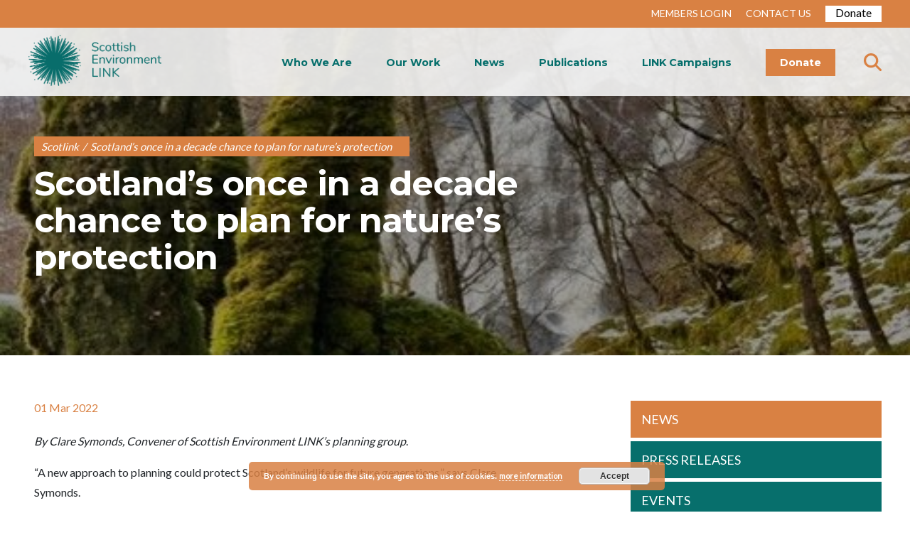

--- FILE ---
content_type: text/html; charset=UTF-8
request_url: https://www.scotlink.org/scotlands-once-in-a-decade-chance/
body_size: 19279
content:
<!DOCTYPE html>
<html lang="en-GB">

<head>

  <!-- Google tag (gtag.js) -->
  <script async src="https://www.googletagmanager.com/gtag/js?id=G-WRH0HF2PGD"></script>
  <script>
    window.dataLayer = window.dataLayer || [];

    function gtag() {
      dataLayer.push(arguments);
    }
    gtag('js', new Date());

    gtag('config', 'G-WRH0HF2PGD');
  </script>


  <meta charset="UTF-8" />
  <link rel="profile" href="http://gmpg.org/xfn/11" />
  <link rel="pingback" href="" />
  <meta name="viewport" content="width=device-width, initial-scale=1.0">
  <link href="https://fonts.googleapis.com/css?family=Lato&display=swap" rel="stylesheet">
  <link href="https://fonts.googleapis.com/css?family=Montserrat:400,700&display=swap" rel="stylesheet">
  <link href="https://stackpath.bootstrapcdn.com/font-awesome/4.7.0/css/font-awesome.min.css" rel="stylesheet">

  <link href="https://www.scotlink.org/wp-content/themes/scotlink/plugins/slick-1.8.1/slick/slick.css" rel="stylesheet">
  <link href="https://www.scotlink.org/wp-content/themes/scotlink/plugins/slick-1.8.1/slick/slick-theme.css" rel="stylesheet">
  <link href="https://www.scotlink.org/wp-content/themes/scotlink/css/bootstrap/bootstrap.min.css" rel="stylesheet">
  <link href="https://www.scotlink.org/wp-content/themes/scotlink/plugins/hamburger/hamburgers.css" rel="stylesheet">
  <link rel="stylesheet" href="https://www.scotlink.org/wp-content/themes/scotlink/style.css">
  <link href="https://netdna.bootstrapcdn.com/font-awesome/3.2.1/css/font-awesome.css" rel="stylesheet">
  <script src="https://www.scotlink.org/wp-content/themes/scotlink/js/jquery.js"></script>
  <script src="https://code.jquery.com/jquery-3.4.1.min.js" integrity="sha256-CSXorXvZcTkaix6Yvo6HppcZGetbYMGWSFlBw8HfCJo=" crossorigin="anonymous"></script>
  <link rel="stylesheet" href="https://kit.fontawesome.com/c68b639a3c.css" crossorigin="anonymous">
  <link href="https://use.fontawesome.com/releases/v5.0.6/css/all.css" rel="stylesheet">
  <title>Scotland’s once in a decade chance to plan for nature’s protection &#8211; Scotlink</title>
<meta name='robots' content='max-image-preview:large' />
<script type='application/javascript'  id='pys-version-script'>console.log('PixelYourSite Free version 11.1.5.2');</script>
<link rel='dns-prefetch' href='//www.googletagmanager.com' />
<link rel='dns-prefetch' href='//stats.wp.com' />
<link rel='preconnect' href='//i0.wp.com' />
<link rel='preconnect' href='//c0.wp.com' />
<link rel="alternate" type="application/rss+xml" title="Scotlink &raquo; Scotland’s once in a decade chance to plan for nature’s protection Comments Feed" href="https://www.scotlink.org/scotlands-once-in-a-decade-chance/feed/" />
<link rel="alternate" title="oEmbed (JSON)" type="application/json+oembed" href="https://www.scotlink.org/wp-json/oembed/1.0/embed?url=https%3A%2F%2Fwww.scotlink.org%2Fscotlands-once-in-a-decade-chance%2F" />
<link rel="alternate" title="oEmbed (XML)" type="text/xml+oembed" href="https://www.scotlink.org/wp-json/oembed/1.0/embed?url=https%3A%2F%2Fwww.scotlink.org%2Fscotlands-once-in-a-decade-chance%2F&#038;format=xml" />
<style id='wp-img-auto-sizes-contain-inline-css' type='text/css'>
img:is([sizes=auto i],[sizes^="auto," i]){contain-intrinsic-size:3000px 1500px}
/*# sourceURL=wp-img-auto-sizes-contain-inline-css */
</style>
<link rel='stylesheet' id='wpra-lightbox-css' href='https://www.scotlink.org/wp-content/plugins/wp-rss-aggregator/core/css/jquery-colorbox.css?ver=1.4.33' type='text/css' media='all' />
<style id='wp-emoji-styles-inline-css' type='text/css'>

	img.wp-smiley, img.emoji {
		display: inline !important;
		border: none !important;
		box-shadow: none !important;
		height: 1em !important;
		width: 1em !important;
		margin: 0 0.07em !important;
		vertical-align: -0.1em !important;
		background: none !important;
		padding: 0 !important;
	}
/*# sourceURL=wp-emoji-styles-inline-css */
</style>
<style id='wp-block-library-inline-css' type='text/css'>
:root{--wp-block-synced-color:#7a00df;--wp-block-synced-color--rgb:122,0,223;--wp-bound-block-color:var(--wp-block-synced-color);--wp-editor-canvas-background:#ddd;--wp-admin-theme-color:#007cba;--wp-admin-theme-color--rgb:0,124,186;--wp-admin-theme-color-darker-10:#006ba1;--wp-admin-theme-color-darker-10--rgb:0,107,160.5;--wp-admin-theme-color-darker-20:#005a87;--wp-admin-theme-color-darker-20--rgb:0,90,135;--wp-admin-border-width-focus:2px}@media (min-resolution:192dpi){:root{--wp-admin-border-width-focus:1.5px}}.wp-element-button{cursor:pointer}:root .has-very-light-gray-background-color{background-color:#eee}:root .has-very-dark-gray-background-color{background-color:#313131}:root .has-very-light-gray-color{color:#eee}:root .has-very-dark-gray-color{color:#313131}:root .has-vivid-green-cyan-to-vivid-cyan-blue-gradient-background{background:linear-gradient(135deg,#00d084,#0693e3)}:root .has-purple-crush-gradient-background{background:linear-gradient(135deg,#34e2e4,#4721fb 50%,#ab1dfe)}:root .has-hazy-dawn-gradient-background{background:linear-gradient(135deg,#faaca8,#dad0ec)}:root .has-subdued-olive-gradient-background{background:linear-gradient(135deg,#fafae1,#67a671)}:root .has-atomic-cream-gradient-background{background:linear-gradient(135deg,#fdd79a,#004a59)}:root .has-nightshade-gradient-background{background:linear-gradient(135deg,#330968,#31cdcf)}:root .has-midnight-gradient-background{background:linear-gradient(135deg,#020381,#2874fc)}:root{--wp--preset--font-size--normal:16px;--wp--preset--font-size--huge:42px}.has-regular-font-size{font-size:1em}.has-larger-font-size{font-size:2.625em}.has-normal-font-size{font-size:var(--wp--preset--font-size--normal)}.has-huge-font-size{font-size:var(--wp--preset--font-size--huge)}.has-text-align-center{text-align:center}.has-text-align-left{text-align:left}.has-text-align-right{text-align:right}.has-fit-text{white-space:nowrap!important}#end-resizable-editor-section{display:none}.aligncenter{clear:both}.items-justified-left{justify-content:flex-start}.items-justified-center{justify-content:center}.items-justified-right{justify-content:flex-end}.items-justified-space-between{justify-content:space-between}.screen-reader-text{border:0;clip-path:inset(50%);height:1px;margin:-1px;overflow:hidden;padding:0;position:absolute;width:1px;word-wrap:normal!important}.screen-reader-text:focus{background-color:#ddd;clip-path:none;color:#444;display:block;font-size:1em;height:auto;left:5px;line-height:normal;padding:15px 23px 14px;text-decoration:none;top:5px;width:auto;z-index:100000}html :where(.has-border-color){border-style:solid}html :where([style*=border-top-color]){border-top-style:solid}html :where([style*=border-right-color]){border-right-style:solid}html :where([style*=border-bottom-color]){border-bottom-style:solid}html :where([style*=border-left-color]){border-left-style:solid}html :where([style*=border-width]){border-style:solid}html :where([style*=border-top-width]){border-top-style:solid}html :where([style*=border-right-width]){border-right-style:solid}html :where([style*=border-bottom-width]){border-bottom-style:solid}html :where([style*=border-left-width]){border-left-style:solid}html :where(img[class*=wp-image-]){height:auto;max-width:100%}:where(figure){margin:0 0 1em}html :where(.is-position-sticky){--wp-admin--admin-bar--position-offset:var(--wp-admin--admin-bar--height,0px)}@media screen and (max-width:600px){html :where(.is-position-sticky){--wp-admin--admin-bar--position-offset:0px}}

/*# sourceURL=wp-block-library-inline-css */
</style><style id='global-styles-inline-css' type='text/css'>
:root{--wp--preset--aspect-ratio--square: 1;--wp--preset--aspect-ratio--4-3: 4/3;--wp--preset--aspect-ratio--3-4: 3/4;--wp--preset--aspect-ratio--3-2: 3/2;--wp--preset--aspect-ratio--2-3: 2/3;--wp--preset--aspect-ratio--16-9: 16/9;--wp--preset--aspect-ratio--9-16: 9/16;--wp--preset--color--black: #000000;--wp--preset--color--cyan-bluish-gray: #abb8c3;--wp--preset--color--white: #ffffff;--wp--preset--color--pale-pink: #f78da7;--wp--preset--color--vivid-red: #cf2e2e;--wp--preset--color--luminous-vivid-orange: #ff6900;--wp--preset--color--luminous-vivid-amber: #fcb900;--wp--preset--color--light-green-cyan: #7bdcb5;--wp--preset--color--vivid-green-cyan: #00d084;--wp--preset--color--pale-cyan-blue: #8ed1fc;--wp--preset--color--vivid-cyan-blue: #0693e3;--wp--preset--color--vivid-purple: #9b51e0;--wp--preset--gradient--vivid-cyan-blue-to-vivid-purple: linear-gradient(135deg,rgb(6,147,227) 0%,rgb(155,81,224) 100%);--wp--preset--gradient--light-green-cyan-to-vivid-green-cyan: linear-gradient(135deg,rgb(122,220,180) 0%,rgb(0,208,130) 100%);--wp--preset--gradient--luminous-vivid-amber-to-luminous-vivid-orange: linear-gradient(135deg,rgb(252,185,0) 0%,rgb(255,105,0) 100%);--wp--preset--gradient--luminous-vivid-orange-to-vivid-red: linear-gradient(135deg,rgb(255,105,0) 0%,rgb(207,46,46) 100%);--wp--preset--gradient--very-light-gray-to-cyan-bluish-gray: linear-gradient(135deg,rgb(238,238,238) 0%,rgb(169,184,195) 100%);--wp--preset--gradient--cool-to-warm-spectrum: linear-gradient(135deg,rgb(74,234,220) 0%,rgb(151,120,209) 20%,rgb(207,42,186) 40%,rgb(238,44,130) 60%,rgb(251,105,98) 80%,rgb(254,248,76) 100%);--wp--preset--gradient--blush-light-purple: linear-gradient(135deg,rgb(255,206,236) 0%,rgb(152,150,240) 100%);--wp--preset--gradient--blush-bordeaux: linear-gradient(135deg,rgb(254,205,165) 0%,rgb(254,45,45) 50%,rgb(107,0,62) 100%);--wp--preset--gradient--luminous-dusk: linear-gradient(135deg,rgb(255,203,112) 0%,rgb(199,81,192) 50%,rgb(65,88,208) 100%);--wp--preset--gradient--pale-ocean: linear-gradient(135deg,rgb(255,245,203) 0%,rgb(182,227,212) 50%,rgb(51,167,181) 100%);--wp--preset--gradient--electric-grass: linear-gradient(135deg,rgb(202,248,128) 0%,rgb(113,206,126) 100%);--wp--preset--gradient--midnight: linear-gradient(135deg,rgb(2,3,129) 0%,rgb(40,116,252) 100%);--wp--preset--font-size--small: 13px;--wp--preset--font-size--medium: 20px;--wp--preset--font-size--large: 36px;--wp--preset--font-size--x-large: 42px;--wp--preset--spacing--20: 0.44rem;--wp--preset--spacing--30: 0.67rem;--wp--preset--spacing--40: 1rem;--wp--preset--spacing--50: 1.5rem;--wp--preset--spacing--60: 2.25rem;--wp--preset--spacing--70: 3.38rem;--wp--preset--spacing--80: 5.06rem;--wp--preset--shadow--natural: 6px 6px 9px rgba(0, 0, 0, 0.2);--wp--preset--shadow--deep: 12px 12px 50px rgba(0, 0, 0, 0.4);--wp--preset--shadow--sharp: 6px 6px 0px rgba(0, 0, 0, 0.2);--wp--preset--shadow--outlined: 6px 6px 0px -3px rgb(255, 255, 255), 6px 6px rgb(0, 0, 0);--wp--preset--shadow--crisp: 6px 6px 0px rgb(0, 0, 0);}:where(.is-layout-flex){gap: 0.5em;}:where(.is-layout-grid){gap: 0.5em;}body .is-layout-flex{display: flex;}.is-layout-flex{flex-wrap: wrap;align-items: center;}.is-layout-flex > :is(*, div){margin: 0;}body .is-layout-grid{display: grid;}.is-layout-grid > :is(*, div){margin: 0;}:where(.wp-block-columns.is-layout-flex){gap: 2em;}:where(.wp-block-columns.is-layout-grid){gap: 2em;}:where(.wp-block-post-template.is-layout-flex){gap: 1.25em;}:where(.wp-block-post-template.is-layout-grid){gap: 1.25em;}.has-black-color{color: var(--wp--preset--color--black) !important;}.has-cyan-bluish-gray-color{color: var(--wp--preset--color--cyan-bluish-gray) !important;}.has-white-color{color: var(--wp--preset--color--white) !important;}.has-pale-pink-color{color: var(--wp--preset--color--pale-pink) !important;}.has-vivid-red-color{color: var(--wp--preset--color--vivid-red) !important;}.has-luminous-vivid-orange-color{color: var(--wp--preset--color--luminous-vivid-orange) !important;}.has-luminous-vivid-amber-color{color: var(--wp--preset--color--luminous-vivid-amber) !important;}.has-light-green-cyan-color{color: var(--wp--preset--color--light-green-cyan) !important;}.has-vivid-green-cyan-color{color: var(--wp--preset--color--vivid-green-cyan) !important;}.has-pale-cyan-blue-color{color: var(--wp--preset--color--pale-cyan-blue) !important;}.has-vivid-cyan-blue-color{color: var(--wp--preset--color--vivid-cyan-blue) !important;}.has-vivid-purple-color{color: var(--wp--preset--color--vivid-purple) !important;}.has-black-background-color{background-color: var(--wp--preset--color--black) !important;}.has-cyan-bluish-gray-background-color{background-color: var(--wp--preset--color--cyan-bluish-gray) !important;}.has-white-background-color{background-color: var(--wp--preset--color--white) !important;}.has-pale-pink-background-color{background-color: var(--wp--preset--color--pale-pink) !important;}.has-vivid-red-background-color{background-color: var(--wp--preset--color--vivid-red) !important;}.has-luminous-vivid-orange-background-color{background-color: var(--wp--preset--color--luminous-vivid-orange) !important;}.has-luminous-vivid-amber-background-color{background-color: var(--wp--preset--color--luminous-vivid-amber) !important;}.has-light-green-cyan-background-color{background-color: var(--wp--preset--color--light-green-cyan) !important;}.has-vivid-green-cyan-background-color{background-color: var(--wp--preset--color--vivid-green-cyan) !important;}.has-pale-cyan-blue-background-color{background-color: var(--wp--preset--color--pale-cyan-blue) !important;}.has-vivid-cyan-blue-background-color{background-color: var(--wp--preset--color--vivid-cyan-blue) !important;}.has-vivid-purple-background-color{background-color: var(--wp--preset--color--vivid-purple) !important;}.has-black-border-color{border-color: var(--wp--preset--color--black) !important;}.has-cyan-bluish-gray-border-color{border-color: var(--wp--preset--color--cyan-bluish-gray) !important;}.has-white-border-color{border-color: var(--wp--preset--color--white) !important;}.has-pale-pink-border-color{border-color: var(--wp--preset--color--pale-pink) !important;}.has-vivid-red-border-color{border-color: var(--wp--preset--color--vivid-red) !important;}.has-luminous-vivid-orange-border-color{border-color: var(--wp--preset--color--luminous-vivid-orange) !important;}.has-luminous-vivid-amber-border-color{border-color: var(--wp--preset--color--luminous-vivid-amber) !important;}.has-light-green-cyan-border-color{border-color: var(--wp--preset--color--light-green-cyan) !important;}.has-vivid-green-cyan-border-color{border-color: var(--wp--preset--color--vivid-green-cyan) !important;}.has-pale-cyan-blue-border-color{border-color: var(--wp--preset--color--pale-cyan-blue) !important;}.has-vivid-cyan-blue-border-color{border-color: var(--wp--preset--color--vivid-cyan-blue) !important;}.has-vivid-purple-border-color{border-color: var(--wp--preset--color--vivid-purple) !important;}.has-vivid-cyan-blue-to-vivid-purple-gradient-background{background: var(--wp--preset--gradient--vivid-cyan-blue-to-vivid-purple) !important;}.has-light-green-cyan-to-vivid-green-cyan-gradient-background{background: var(--wp--preset--gradient--light-green-cyan-to-vivid-green-cyan) !important;}.has-luminous-vivid-amber-to-luminous-vivid-orange-gradient-background{background: var(--wp--preset--gradient--luminous-vivid-amber-to-luminous-vivid-orange) !important;}.has-luminous-vivid-orange-to-vivid-red-gradient-background{background: var(--wp--preset--gradient--luminous-vivid-orange-to-vivid-red) !important;}.has-very-light-gray-to-cyan-bluish-gray-gradient-background{background: var(--wp--preset--gradient--very-light-gray-to-cyan-bluish-gray) !important;}.has-cool-to-warm-spectrum-gradient-background{background: var(--wp--preset--gradient--cool-to-warm-spectrum) !important;}.has-blush-light-purple-gradient-background{background: var(--wp--preset--gradient--blush-light-purple) !important;}.has-blush-bordeaux-gradient-background{background: var(--wp--preset--gradient--blush-bordeaux) !important;}.has-luminous-dusk-gradient-background{background: var(--wp--preset--gradient--luminous-dusk) !important;}.has-pale-ocean-gradient-background{background: var(--wp--preset--gradient--pale-ocean) !important;}.has-electric-grass-gradient-background{background: var(--wp--preset--gradient--electric-grass) !important;}.has-midnight-gradient-background{background: var(--wp--preset--gradient--midnight) !important;}.has-small-font-size{font-size: var(--wp--preset--font-size--small) !important;}.has-medium-font-size{font-size: var(--wp--preset--font-size--medium) !important;}.has-large-font-size{font-size: var(--wp--preset--font-size--large) !important;}.has-x-large-font-size{font-size: var(--wp--preset--font-size--x-large) !important;}
/*# sourceURL=global-styles-inline-css */
</style>

<style id='classic-theme-styles-inline-css' type='text/css'>
/*! This file is auto-generated */
.wp-block-button__link{color:#fff;background-color:#32373c;border-radius:9999px;box-shadow:none;text-decoration:none;padding:calc(.667em + 2px) calc(1.333em + 2px);font-size:1.125em}.wp-block-file__button{background:#32373c;color:#fff;text-decoration:none}
/*# sourceURL=/wp-includes/css/classic-themes.min.css */
</style>
<link rel='stylesheet' id='convertkit-broadcasts-css' href='https://www.scotlink.org/wp-content/plugins/convertkit/resources/frontend/css/broadcasts.css?ver=3.0.8' type='text/css' media='all' />
<link rel='stylesheet' id='convertkit-button-css' href='https://www.scotlink.org/wp-content/plugins/convertkit/resources/frontend/css/button.css?ver=3.0.8' type='text/css' media='all' />
<style id='wp-block-button-inline-css' type='text/css'>
.wp-block-button__link{align-content:center;box-sizing:border-box;cursor:pointer;display:inline-block;height:100%;text-align:center;word-break:break-word}.wp-block-button__link.aligncenter{text-align:center}.wp-block-button__link.alignright{text-align:right}:where(.wp-block-button__link){border-radius:9999px;box-shadow:none;padding:calc(.667em + 2px) calc(1.333em + 2px);text-decoration:none}.wp-block-button[style*=text-decoration] .wp-block-button__link{text-decoration:inherit}.wp-block-buttons>.wp-block-button.has-custom-width{max-width:none}.wp-block-buttons>.wp-block-button.has-custom-width .wp-block-button__link{width:100%}.wp-block-buttons>.wp-block-button.has-custom-font-size .wp-block-button__link{font-size:inherit}.wp-block-buttons>.wp-block-button.wp-block-button__width-25{width:calc(25% - var(--wp--style--block-gap, .5em)*.75)}.wp-block-buttons>.wp-block-button.wp-block-button__width-50{width:calc(50% - var(--wp--style--block-gap, .5em)*.5)}.wp-block-buttons>.wp-block-button.wp-block-button__width-75{width:calc(75% - var(--wp--style--block-gap, .5em)*.25)}.wp-block-buttons>.wp-block-button.wp-block-button__width-100{flex-basis:100%;width:100%}.wp-block-buttons.is-vertical>.wp-block-button.wp-block-button__width-25{width:25%}.wp-block-buttons.is-vertical>.wp-block-button.wp-block-button__width-50{width:50%}.wp-block-buttons.is-vertical>.wp-block-button.wp-block-button__width-75{width:75%}.wp-block-button.is-style-squared,.wp-block-button__link.wp-block-button.is-style-squared{border-radius:0}.wp-block-button.no-border-radius,.wp-block-button__link.no-border-radius{border-radius:0!important}:root :where(.wp-block-button .wp-block-button__link.is-style-outline),:root :where(.wp-block-button.is-style-outline>.wp-block-button__link){border:2px solid;padding:.667em 1.333em}:root :where(.wp-block-button .wp-block-button__link.is-style-outline:not(.has-text-color)),:root :where(.wp-block-button.is-style-outline>.wp-block-button__link:not(.has-text-color)){color:currentColor}:root :where(.wp-block-button .wp-block-button__link.is-style-outline:not(.has-background)),:root :where(.wp-block-button.is-style-outline>.wp-block-button__link:not(.has-background)){background-color:initial;background-image:none}
/*# sourceURL=https://www.scotlink.org/wp-includes/blocks/button/style.min.css */
</style>
<link rel='stylesheet' id='convertkit-form-css' href='https://www.scotlink.org/wp-content/plugins/convertkit/resources/frontend/css/form.css?ver=3.0.8' type='text/css' media='all' />
<link rel='stylesheet' id='convertkit-form-builder-field-css' href='https://www.scotlink.org/wp-content/plugins/convertkit/resources/frontend/css/form-builder.css?ver=3.0.8' type='text/css' media='all' />
<link rel='stylesheet' id='convertkit-form-builder-css' href='https://www.scotlink.org/wp-content/plugins/convertkit/resources/frontend/css/form-builder.css?ver=3.0.8' type='text/css' media='all' />
<link rel='stylesheet' id='tablet_css-css' href='https://www.scotlink.org/wp-content/themes/scotlink/css/tablet.css?ver=6.9' type='text/css' media='all' />
<link rel='stylesheet' id='mobile_css-css' href='https://www.scotlink.org/wp-content/themes/scotlink/css/mobile.css?ver=6.9' type='text/css' media='all' />
<link rel='stylesheet' id='css_styles-css' href='https://www.scotlink.org/wp-content/themes/scotlink/style.css?ver=1769433166' type='text/css' media='all' />
<link rel='stylesheet' id='ie_fixes-css' href='https://www.scotlink.org/wp-content/themes/scotlink/ie-fixes.css?ver=6.9' type='text/css' media='all' />
<link rel='stylesheet' id='magnific-popup-css' href='https://www.scotlink.org/wp-content/themes/scotlink/plugins/magnific-popup/magnific-popup.css?ver=6.9' type='text/css' media='all' />
<link rel='stylesheet' id='heateor_sss_frontend_css-css' href='https://www.scotlink.org/wp-content/plugins/sassy-social-share/public/css/sassy-social-share-public.css?ver=3.3.79' type='text/css' media='all' />
<style id='heateor_sss_frontend_css-inline-css' type='text/css'>
.heateor_sss_button_instagram span.heateor_sss_svg,a.heateor_sss_instagram span.heateor_sss_svg{background:radial-gradient(circle at 30% 107%,#fdf497 0,#fdf497 5%,#fd5949 45%,#d6249f 60%,#285aeb 90%)}.heateor_sss_horizontal_sharing .heateor_sss_svg,.heateor_sss_standard_follow_icons_container .heateor_sss_svg{color:#fff;border-width:0px;border-style:solid;border-color:transparent}.heateor_sss_horizontal_sharing .heateorSssTCBackground{color:#666}.heateor_sss_horizontal_sharing span.heateor_sss_svg:hover,.heateor_sss_standard_follow_icons_container span.heateor_sss_svg:hover{border-color:transparent;}.heateor_sss_vertical_sharing span.heateor_sss_svg,.heateor_sss_floating_follow_icons_container span.heateor_sss_svg{color:#fff;border-width:0px;border-style:solid;border-color:transparent;}.heateor_sss_vertical_sharing .heateorSssTCBackground{color:#666;}.heateor_sss_vertical_sharing span.heateor_sss_svg:hover,.heateor_sss_floating_follow_icons_container span.heateor_sss_svg:hover{border-color:transparent;}@media screen and (max-width:783px) {.heateor_sss_vertical_sharing{display:none!important}}
/*# sourceURL=heateor_sss_frontend_css-inline-css */
</style>
<script type="text/javascript" src="https://c0.wp.com/c/6.9/wp-includes/js/jquery/jquery.min.js" id="jquery-core-js"></script>
<script type="text/javascript" src="https://c0.wp.com/c/6.9/wp-includes/js/jquery/jquery-migrate.min.js" id="jquery-migrate-js"></script>
<script type="text/javascript" src="https://www.scotlink.org/wp-content/plugins/pixelyoursite/dist/scripts/jquery.bind-first-0.2.3.min.js?ver=0.2.3" id="jquery-bind-first-js"></script>
<script type="text/javascript" src="https://www.scotlink.org/wp-content/plugins/pixelyoursite/dist/scripts/js.cookie-2.1.3.min.js?ver=2.1.3" id="js-cookie-pys-js"></script>
<script type="text/javascript" src="https://www.scotlink.org/wp-content/plugins/pixelyoursite/dist/scripts/tld.min.js?ver=2.3.1" id="js-tld-js"></script>
<script type="text/javascript" id="pys-js-extra">
/* <![CDATA[ */
var pysOptions = {"staticEvents":{"facebook":{"init_event":[{"delay":0,"type":"static","ajaxFire":false,"name":"PageView","pixelIds":["249820860650941"],"eventID":"9c848636-27c9-46f7-8c0f-b505dafd10d0","params":{"post_category":"Blog Post","page_title":"Scotland\u2019s once in a decade chance to plan for nature\u2019s protection","post_type":"post","post_id":11406,"plugin":"PixelYourSite","user_role":"guest","event_url":"www.scotlink.org/scotlands-once-in-a-decade-chance/"},"e_id":"init_event","ids":[],"hasTimeWindow":false,"timeWindow":0,"woo_order":"","edd_order":""}]}},"dynamicEvents":{"automatic_event_form":{"facebook":{"delay":0,"type":"dyn","name":"Form","pixelIds":["249820860650941"],"eventID":"120e70d2-fb9c-4321-bbd7-4773affca443","params":{"page_title":"Scotland\u2019s once in a decade chance to plan for nature\u2019s protection","post_type":"post","post_id":11406,"plugin":"PixelYourSite","user_role":"guest","event_url":"www.scotlink.org/scotlands-once-in-a-decade-chance/"},"e_id":"automatic_event_form","ids":[],"hasTimeWindow":false,"timeWindow":0,"woo_order":"","edd_order":""}},"automatic_event_download":{"facebook":{"delay":0,"type":"dyn","name":"Download","extensions":["","doc","exe","js","pdf","ppt","tgz","zip","xls"],"pixelIds":["249820860650941"],"eventID":"628e7255-a214-43f4-881e-7aaf0fa4bb54","params":{"page_title":"Scotland\u2019s once in a decade chance to plan for nature\u2019s protection","post_type":"post","post_id":11406,"plugin":"PixelYourSite","user_role":"guest","event_url":"www.scotlink.org/scotlands-once-in-a-decade-chance/"},"e_id":"automatic_event_download","ids":[],"hasTimeWindow":false,"timeWindow":0,"woo_order":"","edd_order":""}},"automatic_event_comment":{"facebook":{"delay":0,"type":"dyn","name":"Comment","pixelIds":["249820860650941"],"eventID":"8fc39c21-478a-46e7-a5dd-66e2d4707693","params":{"page_title":"Scotland\u2019s once in a decade chance to plan for nature\u2019s protection","post_type":"post","post_id":11406,"plugin":"PixelYourSite","user_role":"guest","event_url":"www.scotlink.org/scotlands-once-in-a-decade-chance/"},"e_id":"automatic_event_comment","ids":[],"hasTimeWindow":false,"timeWindow":0,"woo_order":"","edd_order":""}}},"triggerEvents":[],"triggerEventTypes":[],"facebook":{"pixelIds":["249820860650941"],"advancedMatching":[],"advancedMatchingEnabled":false,"removeMetadata":false,"wooVariableAsSimple":false,"serverApiEnabled":false,"wooCRSendFromServer":false,"send_external_id":null,"enabled_medical":false,"do_not_track_medical_param":["event_url","post_title","page_title","landing_page","content_name","categories","category_name","tags"],"meta_ldu":false},"debug":"","siteUrl":"https://www.scotlink.org","ajaxUrl":"https://www.scotlink.org/wp-admin/admin-ajax.php","ajax_event":"0c3343fa99","enable_remove_download_url_param":"1","cookie_duration":"7","last_visit_duration":"60","enable_success_send_form":"","ajaxForServerEvent":"1","ajaxForServerStaticEvent":"1","useSendBeacon":"1","send_external_id":"1","external_id_expire":"180","track_cookie_for_subdomains":"1","google_consent_mode":"1","gdpr":{"ajax_enabled":false,"all_disabled_by_api":false,"facebook_disabled_by_api":false,"analytics_disabled_by_api":false,"google_ads_disabled_by_api":false,"pinterest_disabled_by_api":false,"bing_disabled_by_api":false,"reddit_disabled_by_api":false,"externalID_disabled_by_api":false,"facebook_prior_consent_enabled":true,"analytics_prior_consent_enabled":true,"google_ads_prior_consent_enabled":null,"pinterest_prior_consent_enabled":true,"bing_prior_consent_enabled":true,"cookiebot_integration_enabled":false,"cookiebot_facebook_consent_category":"marketing","cookiebot_analytics_consent_category":"statistics","cookiebot_tiktok_consent_category":"marketing","cookiebot_google_ads_consent_category":"marketing","cookiebot_pinterest_consent_category":"marketing","cookiebot_bing_consent_category":"marketing","consent_magic_integration_enabled":false,"real_cookie_banner_integration_enabled":false,"cookie_notice_integration_enabled":false,"cookie_law_info_integration_enabled":false,"analytics_storage":{"enabled":true,"value":"granted","filter":false},"ad_storage":{"enabled":true,"value":"granted","filter":false},"ad_user_data":{"enabled":true,"value":"granted","filter":false},"ad_personalization":{"enabled":true,"value":"granted","filter":false}},"cookie":{"disabled_all_cookie":false,"disabled_start_session_cookie":false,"disabled_advanced_form_data_cookie":false,"disabled_landing_page_cookie":false,"disabled_first_visit_cookie":false,"disabled_trafficsource_cookie":false,"disabled_utmTerms_cookie":false,"disabled_utmId_cookie":false},"tracking_analytics":{"TrafficSource":"direct","TrafficLanding":"undefined","TrafficUtms":[],"TrafficUtmsId":[]},"GATags":{"ga_datalayer_type":"default","ga_datalayer_name":"dataLayerPYS"},"woo":{"enabled":false},"edd":{"enabled":false},"cache_bypass":"1769433166"};
//# sourceURL=pys-js-extra
/* ]]> */
</script>
<script type="text/javascript" src="https://www.scotlink.org/wp-content/plugins/pixelyoursite/dist/scripts/public.js?ver=11.1.5.2" id="pys-js"></script>

<!-- Google tag (gtag.js) snippet added by Site Kit -->
<!-- Google Analytics snippet added by Site Kit -->
<script type="text/javascript" src="https://www.googletagmanager.com/gtag/js?id=GT-WF7LVNT" id="google_gtagjs-js" async></script>
<script type="text/javascript" id="google_gtagjs-js-after">
/* <![CDATA[ */
window.dataLayer = window.dataLayer || [];function gtag(){dataLayer.push(arguments);}
gtag("set","linker",{"domains":["www.scotlink.org"]});
gtag("js", new Date());
gtag("set", "developer_id.dZTNiMT", true);
gtag("config", "GT-WF7LVNT", {"googlesitekit_post_type":"post","googlesitekit_post_date":"20220301","googlesitekit_post_author":"Miriam Ross"});
 window._googlesitekit = window._googlesitekit || {}; window._googlesitekit.throttledEvents = []; window._googlesitekit.gtagEvent = (name, data) => { var key = JSON.stringify( { name, data } ); if ( !! window._googlesitekit.throttledEvents[ key ] ) { return; } window._googlesitekit.throttledEvents[ key ] = true; setTimeout( () => { delete window._googlesitekit.throttledEvents[ key ]; }, 5 ); gtag( "event", name, { ...data, event_source: "site-kit" } ); }; 
//# sourceURL=google_gtagjs-js-after
/* ]]> */
</script>
<link rel="https://api.w.org/" href="https://www.scotlink.org/wp-json/" /><link rel="alternate" title="JSON" type="application/json" href="https://www.scotlink.org/wp-json/wp/v2/posts/11406" /><meta name="generator" content="WordPress 6.9" />
<link rel="canonical" href="https://www.scotlink.org/scotlands-once-in-a-decade-chance/" />
<link rel='shortlink' href='https://www.scotlink.org/?p=11406' />
<meta name="generator" content="Site Kit by Google 1.170.0" />	<style>img#wpstats{display:none}</style>
		<link rel="icon" href="https://i0.wp.com/www.scotlink.org/wp-content/uploads/2019/11/cropped-favicon.jpg?fit=32%2C32&#038;ssl=1" sizes="32x32" />
<link rel="icon" href="https://i0.wp.com/www.scotlink.org/wp-content/uploads/2019/11/cropped-favicon.jpg?fit=192%2C192&#038;ssl=1" sizes="192x192" />
<link rel="apple-touch-icon" href="https://i0.wp.com/www.scotlink.org/wp-content/uploads/2019/11/cropped-favicon.jpg?fit=180%2C180&#038;ssl=1" />
<meta name="msapplication-TileImage" content="https://i0.wp.com/www.scotlink.org/wp-content/uploads/2019/11/cropped-favicon.jpg?fit=270%2C270&#038;ssl=1" />

<link rel='stylesheet' id='basecss-css' href='https://www.scotlink.org/wp-content/plugins/eu-cookie-law/css/style.css?ver=6.9' type='text/css' media='all' />
</head>

<body class="wp-singular post-template-default single single-post postid-11406 single-format-standard wp-embed-responsive wp-theme-scotlink post-scotlands-once-in-a-decade-chance">

    <header class="">

    <!-- Top Navbar -->
    <div class="top-page">
      <ul>
                  <li><a href="https://www.scotlink.org/login">MEMBERS LOGIN</a></li>
                <li><a href="https://www.scotlink.org/contact-us">CONTACT US</a></li>
        <li>
          <!-- <div id="CAFDonateButtonContainer"></div>
          <script type="text/javascript">
            var caf_BeneficiaryCampaignId = 15014;
            document.write(unescape('%3Cscript id="CAFDonateButtonLoader_script" src="https://cafdonate.cafonline.org/js/CAF.DonateButtonLoader_script.js" type="text/javascript"%3E%3C/script%3E'));
          </script> -->
          <a href="https://www.scotlink.org/donate/" class="button btn-white">Donate</a>
        </li>
      </ul>
    </div>

    <style>
      #CAFDonateButtonContainer {
        margin-bottom: 0;
        margin-top: 0;
      }
    </style>

    <!-- Main Navigation -->
    <div class="navbar">

      <!-- Logo -->
      <div class="logo">

        <img src="https://www.scotlink.org/wp-content/themes/scotlink/img/LINK_logo.png" alt="Scotlink Logo">
        <a href="https://www.scotlink.org" class="cover">Home</a>
      </div>

      <div class="right">

        <!-- Main Menu -->
        <div class="main-menu">
          <nav>

            <div class="menu-main-menu-container"><ul id="menu-main-menu" class="menu"><li id="who-we-are" class="menu-item menu-item-type-post_type menu-item-object-page menu-item-has-children menu-item-137"><a href="https://www.scotlink.org/who-we-are/">Who We Are</a>
<ul class="sub-menu">
	<li id="about-us" class="menu-item menu-item-type-post_type menu-item-object-page menu-item-15015"><a href="https://www.scotlink.org/about-us/">About Us</a></li>
	<li id="our-people" class="menu-item menu-item-type-post_type menu-item-object-page menu-item-140"><a href="https://www.scotlink.org/who-we-are/our-people/">Our People</a></li>
	<li id="our-history" class="menu-item menu-item-type-post_type menu-item-object-page menu-item-138"><a href="https://www.scotlink.org/who-we-are/our-history/">Our History</a></li>
	<li id="our-members-supporters" class="menu-item menu-item-type-post_type menu-item-object-page menu-item-139"><a href="https://www.scotlink.org/who-we-are/our-members-supporters/">Our Members &#038; Supporters</a></li>
	<li id="our-supporters" class="menu-item menu-item-type-post_type menu-item-object-page menu-item-141"><a href="https://www.scotlink.org/who-we-are/our-supporters/">Our Funders</a></li>
	<li id="link-representation" class="menu-item menu-item-type-post_type menu-item-object-page menu-item-2307"><a href="https://www.scotlink.org/who-we-are/link-representation/">LINK Representation</a></li>
	<li id="vacancies" class="menu-item menu-item-type-post_type menu-item-object-page menu-item-2306"><a href="https://www.scotlink.org/who-we-are/vacancies/">Opportunities</a></li>
	<li id="get-involved" class="menu-item menu-item-type-post_type menu-item-object-page menu-item-11579"><a href="https://www.scotlink.org/who-we-are/get-involved/">Get Involved</a></li>
</ul>
</li>
<li id="our-work" class="menu-item menu-item-type-post_type menu-item-object-page menu-item-has-children menu-item-142"><a href="https://www.scotlink.org/our-work/">Our Work</a>
<ul class="sub-menu">
	<li id="our-seas" class="menu-item menu-item-type-post_type menu-item-object-page menu-item-144"><a href="https://www.scotlink.org/our-work/our-seas/">Our Seas</a></li>
	<li id="our-land" class="menu-item menu-item-type-post_type menu-item-object-page menu-item-143"><a href="https://www.scotlink.org/our-work/our-land/">Our Land</a></li>
	<li id="our-society" class="menu-item menu-item-type-post_type menu-item-object-page menu-item-145"><a href="https://www.scotlink.org/our-work/our-society/">Our Society</a></li>
</ul>
</li>
<li id="news" class="menu-item menu-item-type-post_type menu-item-object-page menu-item-has-children menu-item-146"><a href="https://www.scotlink.org/news/">News</a>
<ul class="sub-menu">
	<li id="blog" class="menu-item menu-item-type-post_type menu-item-object-page menu-item-147"><a href="https://www.scotlink.org/news/blog/">LINK Thinks</a></li>
	<li id="press-releases" class="menu-item menu-item-type-post_type menu-item-object-page menu-item-149"><a href="https://www.scotlink.org/news/press-releases/">Press Releases</a></li>
	<li id="events" class="menu-item menu-item-type-post_type menu-item-object-page menu-item-148"><a href="https://www.scotlink.org/news/events/">Events</a></li>
</ul>
</li>
<li id="publications" class="menu-item menu-item-type-post_type menu-item-object-page menu-item-has-children menu-item-150"><a href="https://www.scotlink.org/publications/">Publications</a>
<ul class="sub-menu">
	<li id="reports" class="menu-item menu-item-type-post_type menu-item-object-page menu-item-17733"><a href="https://www.scotlink.org/publications/reports/">Reports</a></li>
	<li id="consultation-responses" class="menu-item menu-item-type-custom menu-item-object-custom menu-item-17631"><a href="https://www.scotlink.org/publications/?publication-type=consultations&#038;work-area=all">Consultation Responses</a></li>
	<li id="briefings" class="menu-item menu-item-type-custom menu-item-object-custom menu-item-17632"><a href="https://www.scotlink.org/publications/?publication-type=briefings&#038;work-area=all">Briefings</a></li>
</ul>
</li>
<li id="link-campaigns" class="menu-item menu-item-type-post_type menu-item-object-page menu-item-has-children menu-item-153"><a href="https://www.scotlink.org/link-campaigns/">LINK Campaigns</a>
<ul class="sub-menu">
	<li id="active-campaigns" class="menu-item menu-item-type-custom menu-item-object-custom menu-item-has-children menu-item-16002"><a href="#">Active Campaigns</a>
	<ul class="sub-menu">
		<li id="scotland-loves-nature" class="menu-item menu-item-type-custom menu-item-object-custom menu-item-16595"><a href="https://www.scotlandlovesnature.scot/">Scotland Loves Nature</a></li>
		<li id="save-scottish-seas" class="menu-item menu-item-type-post_type menu-item-object-page menu-item-12899"><a href="https://www.scotlink.org/link-campaigns/save-scottish-seas/">Save Scottish Seas</a></li>
		<li id="nature-champions" class="menu-item menu-item-type-post_type menu-item-object-page menu-item-9883"><a href="https://www.scotlink.org/link-campaigns/nature-champions/">Nature Champions</a></li>
		<li id="a-circular-economy-for-a-fairer-footprint" class="menu-item menu-item-type-post_type menu-item-object-page menu-item-8770"><a href="https://www.scotlink.org/link-campaigns/a-circular-economy-for-a-fairer-footprint/">Circular Scotland</a></li>
		<li id="nature-networks-matter" class="menu-item menu-item-type-post_type menu-item-object-page menu-item-8166"><a href="https://www.scotlink.org/link-campaigns/nature-networks-matter/">Nature Networks Matter</a></li>
		<li id="nature-for-all-resource-hub" class="menu-item menu-item-type-post_type menu-item-object-page menu-item-15757"><a href="https://www.scotlink.org/link-campaigns/nature-for-all-resource-hub/">Nature For All Resource Hub</a></li>
	</ul>
</li>
	<li id="archived-campaigns" class="menu-item menu-item-type-custom menu-item-object-custom menu-item-has-children menu-item-16003"><a href="#">Archived Campaigns</a>
	<ul class="sub-menu">
		<li id="help-us-protect-iconic-landscapes" class="menu-item menu-item-type-post_type menu-item-object-page menu-item-3096"><a href="https://www.scotlink.org/link-campaigns/help-us-protect-iconic-landscapes/">Hill tracks in Scotland</a></li>
		<li id="fight-for-scotlands-nature" class="menu-item menu-item-type-post_type menu-item-object-page menu-item-3095"><a href="https://www.scotlink.org/link-campaigns/fight-for-scotlands-nature/">Fight for Scotland’s Nature</a></li>
		<li id="farm-for-scotlands-future" class="menu-item menu-item-type-post_type menu-item-object-page menu-item-18257"><a href="https://www.scotlink.org/link-campaigns/farm-for-scotlands-future/">Farm for Scotland’s Future</a></li>
	</ul>
</li>
</ul>
</li>
<li id="donate" class="menu-item menu-item-type-post_type menu-item-object-page menu-item-17846"><a href="https://www.scotlink.org/donate/">Donate</a></li>
</ul></div>          </nav>
        </div>

        <div class="search-wrap">

          <div class="searchbox">
            <form role="search" method="get" id="searchform" class="searchform" action="https://www.scotlink.org/">
				<div>
					<label class="screen-reader-text" for="s">Search for:</label>
					<input type="text" value="" name="s" id="s" />
					<input type="submit" id="searchsubmit" value="Search" />
				</div>
			</form>            <div class="icon search">
              <svg xmlns="http://www.w3.org/2000/svg" viewBox="0 0 512 512"><!--!Font Awesome Free 6.5.1 by @fontawesome - https://fontawesome.com License - https://fontawesome.com/license/free Copyright 2024 Fonticons, Inc.--><path d="M416 208c0 45.9-14.9 88.3-40 122.7L502.6 457.4c12.5 12.5 12.5 32.8 0 45.3s-32.8 12.5-45.3 0L330.7 376c-34.4 25.2-76.8 40-122.7 40C93.1 416 0 322.9 0 208S93.1 0 208 0S416 93.1 416 208zM208 352a144 144 0 1 0 0-288 144 144 0 1 0 0 288z"/></svg>            </div>
          </div>

          <div class="icon searchicon">
            <svg xmlns="http://www.w3.org/2000/svg" viewBox="0 0 512 512"><!--!Font Awesome Free 6.5.1 by @fontawesome - https://fontawesome.com License - https://fontawesome.com/license/free Copyright 2024 Fonticons, Inc.--><path d="M416 208c0 45.9-14.9 88.3-40 122.7L502.6 457.4c12.5 12.5 12.5 32.8 0 45.3s-32.8 12.5-45.3 0L330.7 376c-34.4 25.2-76.8 40-122.7 40C93.1 416 0 322.9 0 208S93.1 0 208 0S416 93.1 416 208zM208 352a144 144 0 1 0 0-288 144 144 0 1 0 0 288z"/></svg>          </div>

          <div class="icon search-close">
            <svg xmlns="http://www.w3.org/2000/svg" viewBox="0 0 384 512"><!--!Font Awesome Pro 6.5.1 by @fontawesome - https://fontawesome.com License - https://fontawesome.com/license (Commercial License) Copyright 2024 Fonticons, Inc.--><path d="M345 137c9.4-9.4 9.4-24.6 0-33.9s-24.6-9.4-33.9 0l-119 119L73 103c-9.4-9.4-24.6-9.4-33.9 0s-9.4 24.6 0 33.9l119 119L39 375c-9.4 9.4-9.4 24.6 0 33.9s24.6 9.4 33.9 0l119-119L311 409c9.4 9.4 24.6 9.4 33.9 0s9.4-24.6 0-33.9l-119-119L345 137z"/></svg>          </div>

        </div>

        <!-- Hamburger -->
        <div class="menu-icon">
          <div class="hamburger hamburger--3dx">
            <div class="hamburger-box">
              <div class="hamburger-inner"></div>
            </div>
          </div>
        </div>

      </div>

    </div>
  </header>


  <script>
    $(document).ready(function() {


      // Search

      $('header .searchicon').on('click', function() {
        $('header').addClass('search-open');
      });

      $('header .search-close').on('click', function() {
        $('header').removeClass('search-open');
      });

      let root = window.location.origin;
      let url = root;

      $('header .searchbox .icon').on('click', function() {
        let val = $('header .searchbox input[type="text"]').val();
        window.location.href = url + "/?s=" + val;
      });



      // Background Images

      var pages_with_background = ['page-homepage', 'single-post', 'page-species-champions', 'page-template-template-work-area', 'page-template-template-group'];
      pages_with_background.forEach(function(item, index) {
        if ($('body').hasClass(item)) {
          $('header').addClass('with-background');
        }
      });

      // Menus

      $('.main-menu nav .menu li.menu-item-has-children').on('click', function() {

        // Show the sub menu
        if (!$(this).hasClass('open')) {
          $(this).addClass('open');
          $(this).find('ul.sub-menu').slideDown();
        } else {
          $(this).removeClass('open');
          $(this).find('ul.sub-menu').slideUp();
        }

      });

      // Internet Explorer 6-11
      var isIE = /*@cc_on!@*/ false || !!document.documentMode;

      if (isIE) {
        $('body').addClass('internet-explorer');
      }

    });
  </script>

  <script>
    window.FontAwesomeConfig = {
      searchPseudoElements: true
    }
  </script>

    
    <div class="page-banner bg-image" style="background-image:url('https://www.scotlink.org/wp-content/uploads/2022/03/Blog1.jpg')">
    <div class="overlay"></div>
    <div class="bannerz-index">

        <!-- Breadcrumb -->
        <div class="breadcrumbs">
            <div class="content">
                <span property="itemListElement" typeof="ListItem"><a property="item" typeof="WebPage" title="Go to Scotlink." href="https://www.scotlink.org" class="home" ><span property="name">Scotlink</span></a><meta property="position" content="1"></span><span class="separator">/</span><span class="post post-post current-item">Scotland’s once in a decade chance to plan for nature’s protection</span>            </div>
        </div>

        <!-- Page Banner -->
        <div class="page-banner-content">
            <div class="content news">
                <div class="title">
                                        <h1>Scotland’s once in a decade chance to plan for nature’s protection</h1>
                </div>
                            </div>
        </div>

    </div>
</div>
    <div class="container-grid blog-post news">
      <article>

        <!-- Date -->
        <div class="date">
          01 Mar 2022        </div>

        <!-- Main Body -->
        <div class="main">
          <p><span data-ccp-props="{&quot;201341983&quot;:0,&quot;335559739&quot;:160,&quot;335559740&quot;:259}"><em>By Clare Symonds, Convener of Scottish Environment LINK&#8217;s planning group</em>. </span></p>
<p>&#8220;A new approach to planning could protect Scotland’s wildlife for future generations,&#8221; says Clare Symonds. </p>
<p><span data-contrast="auto">When you think of the Scottish nature we all know and love, what comes to mind? You might picture misty glens, coastal cliffs lined with seabirds, or open parkland near to home. The wide outdoors feels happily far removed from the technical documents, offices and debating chambers where the plans that shape how Scotland’s land is used are drafted and decided upon.   </span><span data-ccp-props="{&quot;201341983&quot;:0,&quot;335559739&quot;:160,&quot;335559740&quot;:259}"> </span></p>
<p><span data-contrast="auto">However, these planning decisions – and the policies that shape them – are crucial in determining the extent to which Scotland’s wildlife and natural habitats are protected and restored. Our planning system has a huge influence on how much space we can make for nature in our towns, cities and rural areas. Its impact can be as small scale as requiring new building developments to include areas of greenspace through to more innovative approaches like installing green roofs which provide vital pockets of nature in built up areas. It can be large scale changes too such as designating new national parks or strengthening protection of greenbelts. </span><span data-ccp-props="{&quot;201341983&quot;:0,&quot;335559739&quot;:160,&quot;335559740&quot;:259}"> </span></p>
<p><span data-contrast="auto">This spring, politicians will be debating and voting upon a new ten-year strategy for Scotland’s planning system: the fourth National Planning Framework. Scotland’s people have until the end of March to submit their views on this framework which will set in train the direction of Scottish planning for the next decade. </span><span data-ccp-props="{&quot;201341983&quot;:0,&quot;335559739&quot;:160,&quot;335559740&quot;:259}"> </span></p>
<p><span data-contrast="auto">As this is the same decade in which scientists tell us we must make major changes to reduce our contribution to climate change and reverse the global biodiversity declines, this new planning framework must put in place transformational policies that will guide Scotland’s planners and developers to make low-carbon and nature-positive choices. </span><span data-ccp-props="{&quot;201341983&quot;:0,&quot;335559739&quot;:160,&quot;335559740&quot;:259}"> </span></p>
<p><span data-contrast="auto">There are many ways this transformation could be brought about, and Scottish Environment LINK, the network for Scotland’s leading environmental organisations, has set out some key changes the government must include in the new planning framework to ensure our wildlife and habitats are protected. A top priority is to establish a Scottish Nature Network which would link up vital habitats, making it easier for wildlife move from place to place as well as linking up with green spaces in our neighbourhoods. </span><span data-contrast="none">This must be taken forward at a national level in Scotland, just as the UK government has promised to do in England, rather than locally as current proposals suggest.</span><span data-ccp-props="{&quot;201341983&quot;:0,&quot;335559739&quot;:160,&quot;335559740&quot;:259}"> </span></p>
<p><span data-contrast="auto">It’s also important that the framework strengthens key measures that protect our natural spaces, from greenbelts encircling towns to Wild Land Areas in some of the most remote parts of the country. Enabling new developments that can benefit nature, such as the creation of new National Parks, would show that the Scottish government is truly taking the nature crisis as seriously as the climate emergency. </span><span data-ccp-props="{&quot;201341983&quot;:0,&quot;335559739&quot;:160,&quot;335559740&quot;:259}"> </span></p>
<p><span data-contrast="auto">At present, the draft proposals from the Scottish government do not go far enough. Though the document contains many statements signaling that, for example, “we must rebalance our planning system so that climate change and nature recovery are the primary guiding principles for all our plans and decisions,” too many of the policies it sets out for nature and climate are optional, things that “should” be done. </span><span data-ccp-props="{&quot;201341983&quot;:0,&quot;335559739&quot;:160,&quot;335559740&quot;:259}"> </span></p>
<p><span data-contrast="auto">If we want to avoid ploughing ahead with a ‘business-as-usual’ approach to planning, simply put, the ‘shoulds’ need to become ‘musts’. </span><span data-ccp-props="{&quot;201341983&quot;:0,&quot;335559739&quot;:160,&quot;335559740&quot;:259}"> </span></p>
<p><span data-contrast="auto">________________</span><span data-ccp-props="{&quot;201341983&quot;:0,&quot;335559739&quot;:160,&quot;335559740&quot;:259}"> </span></p>
<p><span data-contrast="auto">Clare Symonds is convener of Scottish Environment LINK’s planning group.</span><span data-ccp-props="{&quot;201341983&quot;:0,&quot;335559739&quot;:160,&quot;335559740&quot;:259}"> </span></p>
<p>&nbsp;</p>
<p>This article was first published in <a href="https://www.scotsman.com/news/opinion/columnists/planning-strategy-crucial-for-nature-and-wildlife-clare-symonds-3589717">The Scotsman</a> on March 1st 2022</p>
<div class='heateorSssClear'></div><div  class='heateor_sss_sharing_container heateor_sss_horizontal_sharing' data-heateor-sss-href='https://www.scotlink.org/scotlands-once-in-a-decade-chance/'><div class='heateor_sss_sharing_title' style="font-weight:bold" >Share this post</div><div class="heateor_sss_sharing_ul"><a aria-label="Facebook" class="heateor_sss_facebook" href="https://www.facebook.com/sharer/sharer.php?u=https%3A%2F%2Fwww.scotlink.org%2Fscotlands-once-in-a-decade-chance%2F" title="Facebook" rel="nofollow noopener" target="_blank" style="font-size:32px!important;box-shadow:none;display:inline-block;vertical-align:middle"><span class="heateor_sss_svg" style="background-color:#0765FE;width:35px;height:35px;border-radius:999px;display:inline-block;opacity:1;float:left;font-size:32px;box-shadow:none;display:inline-block;font-size:16px;padding:0 4px;vertical-align:middle;background-repeat:repeat;overflow:hidden;padding:0;cursor:pointer;box-sizing:content-box"><svg style="display:block;border-radius:999px;" focusable="false" aria-hidden="true" xmlns="http://www.w3.org/2000/svg" width="100%" height="100%" viewBox="0 0 32 32"><path fill="#fff" d="M28 16c0-6.627-5.373-12-12-12S4 9.373 4 16c0 5.628 3.875 10.35 9.101 11.647v-7.98h-2.474V16H13.1v-1.58c0-4.085 1.849-5.978 5.859-5.978.76 0 2.072.15 2.608.298v3.325c-.283-.03-.775-.045-1.386-.045-1.967 0-2.728.745-2.728 2.683V16h3.92l-.673 3.667h-3.247v8.245C23.395 27.195 28 22.135 28 16Z"></path></svg></span></a><a aria-label="X" class="heateor_sss_button_x" href="https://twitter.com/intent/tweet?text=Scotland%E2%80%99s%20once%20in%20a%20decade%20chance%20to%20plan%20for%20nature%E2%80%99s%20protection&url=https%3A%2F%2Fwww.scotlink.org%2Fscotlands-once-in-a-decade-chance%2F" title="X" rel="nofollow noopener" target="_blank" style="font-size:32px!important;box-shadow:none;display:inline-block;vertical-align:middle"><span class="heateor_sss_svg heateor_sss_s__default heateor_sss_s_x" style="background-color:#2a2a2a;width:35px;height:35px;border-radius:999px;display:inline-block;opacity:1;float:left;font-size:32px;box-shadow:none;display:inline-block;font-size:16px;padding:0 4px;vertical-align:middle;background-repeat:repeat;overflow:hidden;padding:0;cursor:pointer;box-sizing:content-box"><svg width="100%" height="100%" style="display:block;border-radius:999px;" focusable="false" aria-hidden="true" xmlns="http://www.w3.org/2000/svg" viewBox="0 0 32 32"><path fill="#fff" d="M21.751 7h3.067l-6.7 7.658L26 25.078h-6.172l-4.833-6.32-5.531 6.32h-3.07l7.167-8.19L6 7h6.328l4.37 5.777L21.75 7Zm-1.076 16.242h1.7L11.404 8.74H9.58l11.094 14.503Z"></path></svg></span></a><a aria-label="Linkedin" class="heateor_sss_button_linkedin" href="https://www.linkedin.com/sharing/share-offsite/?url=https%3A%2F%2Fwww.scotlink.org%2Fscotlands-once-in-a-decade-chance%2F" title="Linkedin" rel="nofollow noopener" target="_blank" style="font-size:32px!important;box-shadow:none;display:inline-block;vertical-align:middle"><span class="heateor_sss_svg heateor_sss_s__default heateor_sss_s_linkedin" style="background-color:#0077b5;width:35px;height:35px;border-radius:999px;display:inline-block;opacity:1;float:left;font-size:32px;box-shadow:none;display:inline-block;font-size:16px;padding:0 4px;vertical-align:middle;background-repeat:repeat;overflow:hidden;padding:0;cursor:pointer;box-sizing:content-box"><svg style="display:block;border-radius:999px;" focusable="false" aria-hidden="true" xmlns="http://www.w3.org/2000/svg" width="100%" height="100%" viewBox="0 0 32 32"><path d="M6.227 12.61h4.19v13.48h-4.19V12.61zm2.095-6.7a2.43 2.43 0 0 1 0 4.86c-1.344 0-2.428-1.09-2.428-2.43s1.084-2.43 2.428-2.43m4.72 6.7h4.02v1.84h.058c.56-1.058 1.927-2.176 3.965-2.176 4.238 0 5.02 2.792 5.02 6.42v7.395h-4.183v-6.56c0-1.564-.03-3.574-2.178-3.574-2.18 0-2.514 1.7-2.514 3.46v6.668h-4.187V12.61z" fill="#fff"></path></svg></span></a></div><div class="heateorSssClear"></div></div><div class='heateorSssClear'></div>
          <!-- Download Link -->
          
        </div>

        <!-- Tags -->
        <div class="tags">
          Tags: <a href="https://www.scotlink.org/tag/npf4/" rel="tag">NPF4</a>, <a href="https://www.scotlink.org/tag/planning/" rel="tag">planning</a>, <a href="https://www.scotlink.org/tag/policy/" rel="tag">policy</a>, <a href="https://www.scotlink.org/tag/scotland/" rel="tag">Scotland</a>        </div>

        <!-- Post Navigation -->

        <div class="other-post">
                      <a href="https://www.scotlink.org/experts-back-call-to-transform-scotlands-economy-protect-the-planet-and-provide-wellbeing-for-all/">
              <button class="button btn-green next">Previous</button>
            </a>
                                <a href="https://www.scotlink.org/welcome-recognition-of-environment-in-scotlands-national-strategy-for-economic-transformation/">
              <button class="button btn-green prev">Next</button>
            </a>
                  </div>

      </article>

      
      <!-- Sidebar -->
      <aside class="blog-sidebar">
        <div class="menu">
          <ul>
                          <li class="active"><a href="https://www.scotlink.org/news">NEWS</a></li>
              <li><a href="https://www.scotlink.org/press-releases">PRESS RELEASES</a></li>
            
            <li><a href="https://www.scotlink.org/events">EVENTS</a></li>
          </ul>
        </div>

        <div class="search">
          <form class="search" action="https://www.scotlink.org/">
            <input type="search" name="s" placeholder="Search">
            <input type="submit" class="btn btn-success" value="&#xf002">
            <input type="hidden" name="post_type" value="post">
          </form>
        </div>

        <!-- <div class="select-year">
          <input type="text" placeholder="2019">
          <button><i class="icon-angle-down"></i> </button>
        </div> -->

      </aside>

    </div>


<script type="speculationrules">
{"prefetch":[{"source":"document","where":{"and":[{"href_matches":"/*"},{"not":{"href_matches":["/wp-*.php","/wp-admin/*","/wp-content/uploads/*","/wp-content/*","/wp-content/plugins/*","/wp-content/themes/scotlink/*","/*\\?(.+)"]}},{"not":{"selector_matches":"a[rel~=\"nofollow\"]"}},{"not":{"selector_matches":".no-prefetch, .no-prefetch a"}}]},"eagerness":"conservative"}]}
</script>
<noscript><img height="1" width="1" style="display: none;" src="https://www.facebook.com/tr?id=249820860650941&ev=PageView&noscript=1&cd%5Bpost_category%5D=Blog+Post&cd%5Bpage_title%5D=Scotland%E2%80%99s+once+in+a+decade+chance+to+plan+for+nature%E2%80%99s+protection&cd%5Bpost_type%5D=post&cd%5Bpost_id%5D=11406&cd%5Bplugin%5D=PixelYourSite&cd%5Buser_role%5D=guest&cd%5Bevent_url%5D=www.scotlink.org%2Fscotlands-once-in-a-decade-chance%2F" alt=""></noscript>
<script type="text/javascript" id="convertkit-broadcasts-js-extra">
/* <![CDATA[ */
var convertkit_broadcasts = {"ajax_url":"https://www.scotlink.org/wp-admin/admin-ajax.php","action":"convertkit_broadcasts_render","debug":""};
//# sourceURL=convertkit-broadcasts-js-extra
/* ]]> */
</script>
<script type="text/javascript" src="https://www.scotlink.org/wp-content/plugins/convertkit/resources/frontend/js/broadcasts.js?ver=3.0.8" id="convertkit-broadcasts-js"></script>
<script type="text/javascript" src="https://www.scotlink.org/wp-content/themes/scotlink/plugins/magnific-popup/jquery.magnific-popup.min.js?ver=1769433166" id="magnific-popup-js"></script>
<script type="text/javascript" id="convertkit-js-js-extra">
/* <![CDATA[ */
var convertkit = {"ajaxurl":"https://www.scotlink.org/wp-admin/admin-ajax.php","debug":"","nonce":"9023ae0cd2","subscriber_id":""};
//# sourceURL=convertkit-js-js-extra
/* ]]> */
</script>
<script type="text/javascript" src="https://www.scotlink.org/wp-content/plugins/convertkit/resources/frontend/js/convertkit.js?ver=3.0.8" id="convertkit-js-js"></script>
<script type="text/javascript" id="heateor_sss_sharing_js-js-before">
/* <![CDATA[ */
function heateorSssLoadEvent(e) {var t=window.onload;if (typeof window.onload!="function") {window.onload=e}else{window.onload=function() {t();e()}}};	var heateorSssSharingAjaxUrl = 'https://www.scotlink.org/wp-admin/admin-ajax.php', heateorSssCloseIconPath = 'https://www.scotlink.org/wp-content/plugins/sassy-social-share/public/../images/close.png', heateorSssPluginIconPath = 'https://www.scotlink.org/wp-content/plugins/sassy-social-share/public/../images/logo.png', heateorSssHorizontalSharingCountEnable = 0, heateorSssVerticalSharingCountEnable = 0, heateorSssSharingOffset = -10; var heateorSssMobileStickySharingEnabled = 0;var heateorSssCopyLinkMessage = "Link copied.";var heateorSssUrlCountFetched = [], heateorSssSharesText = 'Shares', heateorSssShareText = 'Share';function heateorSssPopup(e) {window.open(e,"popUpWindow","height=400,width=600,left=400,top=100,resizable,scrollbars,toolbar=0,personalbar=0,menubar=no,location=no,directories=no,status")}
//# sourceURL=heateor_sss_sharing_js-js-before
/* ]]> */
</script>
<script type="text/javascript" src="https://www.scotlink.org/wp-content/plugins/sassy-social-share/public/js/sassy-social-share-public.js?ver=3.3.79" id="heateor_sss_sharing_js-js"></script>
<script type="text/javascript" id="jetpack-stats-js-before">
/* <![CDATA[ */
_stq = window._stq || [];
_stq.push([ "view", JSON.parse("{\"v\":\"ext\",\"blog\":\"249832910\",\"post\":\"11406\",\"tz\":\"0\",\"srv\":\"www.scotlink.org\",\"j\":\"1:15.2\"}") ]);
_stq.push([ "clickTrackerInit", "249832910", "11406" ]);
//# sourceURL=jetpack-stats-js-before
/* ]]> */
</script>
<script type="text/javascript" src="https://stats.wp.com/e-202605.js" id="jetpack-stats-js" defer="defer" data-wp-strategy="defer"></script>
<script type="text/javascript" id="eucookielaw-scripts-js-extra">
/* <![CDATA[ */
var eucookielaw_data = {"euCookieSet":"","autoBlock":"0","expireTimer":"0","scrollConsent":"0","networkShareURL":"","isCookiePage":"","isRefererWebsite":""};
//# sourceURL=eucookielaw-scripts-js-extra
/* ]]> */
</script>
<script type="text/javascript" src="https://www.scotlink.org/wp-content/plugins/eu-cookie-law/js/scripts.js?ver=3.1.6" id="eucookielaw-scripts-js"></script>
<script id="wp-emoji-settings" type="application/json">
{"baseUrl":"https://s.w.org/images/core/emoji/17.0.2/72x72/","ext":".png","svgUrl":"https://s.w.org/images/core/emoji/17.0.2/svg/","svgExt":".svg","source":{"concatemoji":"https://www.scotlink.org/wp-includes/js/wp-emoji-release.min.js?ver=6.9"}}
</script>
<script type="module">
/* <![CDATA[ */
/*! This file is auto-generated */
const a=JSON.parse(document.getElementById("wp-emoji-settings").textContent),o=(window._wpemojiSettings=a,"wpEmojiSettingsSupports"),s=["flag","emoji"];function i(e){try{var t={supportTests:e,timestamp:(new Date).valueOf()};sessionStorage.setItem(o,JSON.stringify(t))}catch(e){}}function c(e,t,n){e.clearRect(0,0,e.canvas.width,e.canvas.height),e.fillText(t,0,0);t=new Uint32Array(e.getImageData(0,0,e.canvas.width,e.canvas.height).data);e.clearRect(0,0,e.canvas.width,e.canvas.height),e.fillText(n,0,0);const a=new Uint32Array(e.getImageData(0,0,e.canvas.width,e.canvas.height).data);return t.every((e,t)=>e===a[t])}function p(e,t){e.clearRect(0,0,e.canvas.width,e.canvas.height),e.fillText(t,0,0);var n=e.getImageData(16,16,1,1);for(let e=0;e<n.data.length;e++)if(0!==n.data[e])return!1;return!0}function u(e,t,n,a){switch(t){case"flag":return n(e,"\ud83c\udff3\ufe0f\u200d\u26a7\ufe0f","\ud83c\udff3\ufe0f\u200b\u26a7\ufe0f")?!1:!n(e,"\ud83c\udde8\ud83c\uddf6","\ud83c\udde8\u200b\ud83c\uddf6")&&!n(e,"\ud83c\udff4\udb40\udc67\udb40\udc62\udb40\udc65\udb40\udc6e\udb40\udc67\udb40\udc7f","\ud83c\udff4\u200b\udb40\udc67\u200b\udb40\udc62\u200b\udb40\udc65\u200b\udb40\udc6e\u200b\udb40\udc67\u200b\udb40\udc7f");case"emoji":return!a(e,"\ud83e\u1fac8")}return!1}function f(e,t,n,a){let r;const o=(r="undefined"!=typeof WorkerGlobalScope&&self instanceof WorkerGlobalScope?new OffscreenCanvas(300,150):document.createElement("canvas")).getContext("2d",{willReadFrequently:!0}),s=(o.textBaseline="top",o.font="600 32px Arial",{});return e.forEach(e=>{s[e]=t(o,e,n,a)}),s}function r(e){var t=document.createElement("script");t.src=e,t.defer=!0,document.head.appendChild(t)}a.supports={everything:!0,everythingExceptFlag:!0},new Promise(t=>{let n=function(){try{var e=JSON.parse(sessionStorage.getItem(o));if("object"==typeof e&&"number"==typeof e.timestamp&&(new Date).valueOf()<e.timestamp+604800&&"object"==typeof e.supportTests)return e.supportTests}catch(e){}return null}();if(!n){if("undefined"!=typeof Worker&&"undefined"!=typeof OffscreenCanvas&&"undefined"!=typeof URL&&URL.createObjectURL&&"undefined"!=typeof Blob)try{var e="postMessage("+f.toString()+"("+[JSON.stringify(s),u.toString(),c.toString(),p.toString()].join(",")+"));",a=new Blob([e],{type:"text/javascript"});const r=new Worker(URL.createObjectURL(a),{name:"wpTestEmojiSupports"});return void(r.onmessage=e=>{i(n=e.data),r.terminate(),t(n)})}catch(e){}i(n=f(s,u,c,p))}t(n)}).then(e=>{for(const n in e)a.supports[n]=e[n],a.supports.everything=a.supports.everything&&a.supports[n],"flag"!==n&&(a.supports.everythingExceptFlag=a.supports.everythingExceptFlag&&a.supports[n]);var t;a.supports.everythingExceptFlag=a.supports.everythingExceptFlag&&!a.supports.flag,a.supports.everything||((t=a.source||{}).concatemoji?r(t.concatemoji):t.wpemoji&&t.twemoji&&(r(t.twemoji),r(t.wpemoji)))});
//# sourceURL=https://www.scotlink.org/wp-includes/js/wp-emoji-loader.min.js
/* ]]> */
</script>
<!-- Eu Cookie Law 3.1.6 --><div class="pea_cook_wrapper pea_cook_bottomcenter" style="color:#FFFFFF;background:rgb(217,129,67);background: rgba(217,129,67,0.85);"><p>By continuing to use the site, you agree to the use of cookies. <a style="color:#FFFFFF;" href="https://www.scotlink.org/cookies-policy/" target="_blank" id="fom">more information</a> <button id="pea_cook_btn" class="pea_cook_btn">Accept</button></p></div><div class="pea_cook_more_info_popover"><div class="pea_cook_more_info_popover_inner" style="color:#FFFFFF;background-color: rgba(217,129,67,0.9);"><p>The cookie settings on this website are set to "allow cookies" to give you the best browsing experience possible. If you continue to use this website without changing your cookie settings or you click "Accept" below then you are consenting to this.</p><p><a style="color:#FFFFFF;" href="#" id="pea_close">Close</a></p></div></div>    <script type="text/javascript">
        jQuery(document).ready(function ($) {

            for (let i = 0; i < document.forms.length; ++i) {
                let form = document.forms[i];
				if ($(form).attr("method") != "get") { $(form).append('<input type="hidden" name="sPOmcN-S" value="a3S@]uBEl" />'); }
if ($(form).attr("method") != "get") { $(form).append('<input type="hidden" name="lTIadSJzZUsV" value="lew2n4P[B73Y" />'); }
if ($(form).attr("method") != "get") { $(form).append('<input type="hidden" name="HuOGlvA" value="D5vd1aBEOf" />'); }
if ($(form).attr("method") != "get") { $(form).append('<input type="hidden" name="vtykMfQhRPjDraz" value="vPNxMorKJ8w3C" />'); }
            }

            $(document).on('submit', 'form', function () {
				if ($(this).attr("method") != "get") { $(this).append('<input type="hidden" name="sPOmcN-S" value="a3S@]uBEl" />'); }
if ($(this).attr("method") != "get") { $(this).append('<input type="hidden" name="lTIadSJzZUsV" value="lew2n4P[B73Y" />'); }
if ($(this).attr("method") != "get") { $(this).append('<input type="hidden" name="HuOGlvA" value="D5vd1aBEOf" />'); }
if ($(this).attr("method") != "get") { $(this).append('<input type="hidden" name="vtykMfQhRPjDraz" value="vPNxMorKJ8w3C" />'); }
                return true;
            });

            jQuery.ajaxSetup({
                beforeSend: function (e, data) {

                    if (data.type !== 'POST') return;

                    if (typeof data.data === 'object' && data.data !== null) {
						data.data.append("sPOmcN-S", "a3S@]uBEl");
data.data.append("lTIadSJzZUsV", "lew2n4P[B73Y");
data.data.append("HuOGlvA", "D5vd1aBEOf");
data.data.append("vtykMfQhRPjDraz", "vPNxMorKJ8w3C");
                    }
                    else {
                        data.data = data.data + '&sPOmcN-S=a3S@]uBEl&lTIadSJzZUsV=lew2n4P[B73Y&HuOGlvA=D5vd1aBEOf&vtykMfQhRPjDraz=vPNxMorKJ8w3C';
                    }
                }
            });

        });
    </script>
	
<footer>
    <div class="row top-overlay footer-top">
        <div class="col-md-3 col-sm-6">
            <h2 class="title">
                Perth Office
            </h2>
            <p>
                Headquarters <br>
                5 Atholl Place<br>
                Perth, PH1 5NE
                <br><br>
                <a href="tel:01738630804">T: 01738 630 804</a><br>
                or use the <a href="https://www.scotlink.org/contact-us">contact form</a>
            </p>

            <div class="social-media">
                <ul>
                    <li>
                        <a href="https://www.facebook.com/scotenvlink" target="_blank">
                            <img src="https://www.scotlink.org/wp-content/themes/scotlink/img/social-media/facebook.png" alt="Facebook Logo">
                        </a>
                    </li>
                    <!-- <li>
                        <a href="https://twitter.com/ScotLINK" target="_blank">
                            <img src="https://www.scotlink.org/wp-content/themes/scotlink/img/social-media/twitter.png" alt="Twitter Logo">
                        </a>
                    </li> -->
                    <li>
                        <a href="https://www.youtube.com/scotlink" target="_blank">
                            <img src="https://www.scotlink.org/wp-content/themes/scotlink/img/social-media/youtube.png" alt="YouTube Logo">
                        </a>
                    </li>
                    <li>
                        <a href="https://www.instagram.com/scottishenvironmentlink/" target="_blank">
                            <img src="https://www.scotlink.org/wp-content/themes/scotlink/img/social-media/insta.png" alt="Instagram Logo">
                        </a>
                    </li>
                    <li>
                        <a href="https://bsky.app/profile/scotlink.bsky.social" target="_blank">
                            <img src="https://www.scotlink.org/wp-content/themes/scotlink/img/social-media/bluesky.png" alt="Bluesky Logo">
                        </a>
                    </li>
                    <li>
                        <a href="https://www.linkedin.com/company/scottish-environment-link" target="_blank">
                            <img src="https://www.scotlink.org/wp-content/themes/scotlink/img/social-media/linkedin.png" alt="Linkedin Logo">
                        </a>
                    </li>
                </ul>
            </div>
        </div>

        <!-- <div class="col-md-3 col-sm-6">
            <h2 class="title">
                Edinburgh Office
            </h2>
            <p>
                Advocacy Office<br>
                Dolphin House<br>
                4 Hunter Square<br>
                Edinburgh, EH1 1QW
                <br><br>
                <a href="tel:01312254345">T: 0131 225 4345</a><br>
                or use the <a href="/contact-us">contact form</a>
            </p>
        </div> -->

        <div class="col-md-3 col-sm-6">
            <h2 class="title">
                Useful Links
            </h2>
            <ul>
                <li>
                    <a href="https://www.scotlink.org/who-we-are">Who We Are</a>
                </li>
                <li>
                    <a href="https://www.scotlink.org/our-work">Our Work</a>
                </li>
                <li>
                    <a href="https://www.scotlink.org/news">News</a>
                </li>
                <li>
                    <a href="https://www.scotlink.org/publications">Publications</a>
                </li>
            </ul>
        </div>
        <div class="col-md-3 col-sm-6">
            <h2 class="title">
                LINK Campaigns
            </h2>
            <div class="menu-right-footer-menu-container"><ul id="menu-right-footer-menu" class="menu"><li id="farm-for-scotlands-future-2" class="menu-item menu-item-type-custom menu-item-object-custom menu-item-13386"><a href="https://farmforscotlandsfuture.scot/">Farm For Scotland’s Future</a></li>
<li id="nature-champions" class="menu-item menu-item-type-post_type menu-item-object-page menu-item-10145"><a href="https://www.scotlink.org/link-campaigns/nature-champions/">Nature Champions</a></li>
<li id="a-circular-economy-for-a-fairer-footprint" class="menu-item menu-item-type-post_type menu-item-object-page menu-item-13387"><a href="https://www.scotlink.org/link-campaigns/a-circular-economy-for-a-fairer-footprint/">Circular Scotland</a></li>
<li id="fight-for-scotlands-nature" class="menu-item menu-item-type-post_type menu-item-object-page menu-item-5163"><a href="https://www.scotlink.org/link-campaigns/fight-for-scotlands-nature/">Fight for Scotland’s Nature</a></li>
<li id="nature-networks-matter" class="menu-item menu-item-type-post_type menu-item-object-page menu-item-8245"><a href="https://www.scotlink.org/link-campaigns/nature-networks-matter/">Nature Networks Matter</a></li>
<li id="help-us-protect-iconic-landscapes" class="menu-item menu-item-type-post_type menu-item-object-page menu-item-5165"><a href="https://www.scotlink.org/link-campaigns/help-us-protect-iconic-landscapes/">Hill tracks in Scotland</a></li>
<li id="save-scottish-seas-backup" class="menu-item menu-item-type-post_type menu-item-object-page menu-item-6314"><a href="https://www.scotlink.org/?page_id=6298">Save Scottish Seas</a></li>
<li id="nature-for-all-resource-hub" class="menu-item menu-item-type-post_type menu-item-object-page menu-item-15758"><a href="https://www.scotlink.org/link-campaigns/nature-for-all-resource-hub/">Nature For All Resource Hub</a></li>
</ul></div>        </div>
    </div>
    <div class="bottom-page">
        <div class="footer-left">
            <p>Scottish Environment LINK is a Scottish Charity, No SC000296 and a Scottish Company Limited by guarantee and without a share capital, Company No SC250899.</p>
            <ul>
                <li>© 1999-2026 Scottish Environment LINK</li>
                <li><a href="https://www.scotlink.org/terms-conditions">Terms & Conditions</a></li>
                <li><a href="https://www.scotlink.org/privacy-policy">Privacy Policy</a></li>
                <li><a href="https://www.scotlink.org/cookies-policy">Cookies Policy</a></li>
                <li><a href="https://www.scotlink.org/accessibility-statement">Accessibility</a></li>
                <li><a href="https://www.scotlink.org/contact-us">Contact Us</a></li>
                <li><a href="https://www.scotlink.org/who-we-are/get-involved">Mailing List</a></li>
            </ul>
        </div>
        <div class="footer-right">
            <a href="https://www.infinite-eye.com/" target="_blank">Design by Infinite Eye</a>
        </div>
    </div>
</footer>
<script type="text/javascript" src="https://www.scotlink.org/wp-content/themes/scotlink/plugins/slick-1.8.1/slick/slick.min.js"></script>

<script src="https://stackpath.bootstrapcdn.com/bootstrap/4.3.1/js/bootstrap.min.js"></script>

<script>
    (function($) {

        var resize_time = 0;
        var resize_interval = null;

        $(window).on('resize', function() {

            if (resize_interval !== null) {
                clearTimeout(resize_interval);
            }
            resize_interval = setTimeout(function() {

                $('body').removeClass('text-loaded');

                var base = 1366;
                var fz = 16;
                var chunk = base / fz;
                if ($(window).width() >= base) {
                    var _parsed = $(window).width() - base;
                    $('body').css('font-size', Math.floor(_parsed / chunk) + fz + 'px');
                } else {
                    $('body').removeAttr('style');
                }
                if ($('#list-supporters.slick-slider').length > 0) {
                    // $('#list-supporters').slick('unslick');
                }
                slickProp = {
                    slidesToShow: 6,
                    slidesToScroll: 3,
                    infinite: false,
                    dots: false,
                    autoplay: true,
                    autoplaySpeed: 3000,
                    speed: 1000,
                    responsive: [{
                        breakpoint: 1024,
                        settings: {
                            slidesToShow: 3,
                            slidesToScroll: 3,
                            variableWidth: true,
                        }
                    }, {
                        breakpoint: 576,
                        settings: {
                            slidesToShow: 2,
                            slidesToScroll: 2,
                        }
                    }]
                };

                slickInactive = {
                    slidesToShow: 6,
                    slidesToScroll: 3,
                    autoplay: false,
                    responsive: [{
                        breakpoint: 1024,
                        settings: {
                            slidesToShow: 3,
                            slidesToScroll: 3,
                            autoplay: false
                        },
                    }, {
                        breakpoint: 576,
                        settings: {
                            slidesToShow: 2,
                            slidesToScroll: 2,
                            autoplay: false
                        }
                    }]
                };

                if ($(window).width() >= 769) {
                    $('.main-menu .sub-menu').removeAttr('style');
                    $('.main-menu button').html('<i class="fa fa-plus"></i>');
                    $('.main-menu').removeAttr('style');
                    $('.hamburger').removeClass('is-active');
                }

                $('#list-supporters.active').slick(slickProp);
                $('#list-supporters.inactive').slick(slickInactive);

                $('body').addClass('text-loaded');

            }, resize_time);

        });

        $(document).ready(function() {

            // trigger resize on load
            $(window).trigger('resize');

            $('.top-banner').slick({
                infinite: true,
                dots: true,
                arrows: false,
                autoplay: true,
                autoplaySpeed: 3000,
                speed: 1000
            });

            $('.menu-icon').click(function() {
                if ($('.main-menu').is(':hidden')) {
                    $('.main-menu').slideDown();
                    $('body').css('overflow', 'hidden');
                } else {
                    $('body').css('overflow', 'auto');
                    $('.main-menu').hide();
                }
            })
            var forEach = function(t, o, r) {
                if ("[object Object]" === Object.prototype.toString.call(t))
                    for (var c in t) Object.prototype.hasOwnProperty.call(t, c) && o.call(r, t[c],
                        c, t);
                else
                    for (var e = 0, l = t.length; l > e; e++) o.call(r, t[e], e, t)
            };

            var hamburgers = document.querySelectorAll(".hamburger");
            if (hamburgers.length > 0) {
                forEach(hamburgers, function(hamburger) {
                    hamburger.addEventListener("click", function() {
                        this.classList.toggle("is-active");
                    }, false);
                });
            }

            $('.main-menu button').click(function() {
                $('.main-menu .sub-menu:visible').not(this).slideUp();
                $('.main-menu button').html('<i class="fa fa-plus"></i>');

                if ($(this).next().is(':hidden')) {
                    $(this).html('<i class="fa fa-minus"></i>')
                    $(this).next().slideDown();
                }
            })

            $(".ul-fade-in").each(function() {
                var quotes = $(this).find('li');
                var quoteIndex = -1;

                function showNextQuote() {
                    ++quoteIndex;
                    quotes.eq(quoteIndex % quotes.length)
                        .fadeIn(1000)
                        .delay(1000)
                        .animate({
                            'marginTop': "+=20px" //moves down
                        }).fadeOut(1000, showNextQuote);
                    quotes.css('margin-top', '0px');
                }
                showNextQuote();
            })

            $('.arrow-slider #right').click(function() {
                $('.species-details .slick-next').click()
            })

            $('.arrow-slider #left').click(function() {
                $('.species-details .slick-prev').click()
            })

            $('.parent-container').magnificPopup({
                delegate: 'a', // child items selector, by clicking on it popup will open
                type: 'image',
                gallery: {
                    enabled: true
                }
                // other options
            });

        })

    })(jQuery);
</script>
</body>

</html>
<!--
Performance optimized by W3 Total Cache. Learn more: https://www.boldgrid.com/w3-total-cache/

Page Caching using Disk: Enhanced 

Served from: www.scotlink.org @ 2026-01-26 13:12:46 by W3 Total Cache
-->

--- FILE ---
content_type: text/css
request_url: https://www.scotlink.org/wp-content/themes/scotlink/style.css
body_size: 16199
content:
/*
Theme Name: Scotlink Theme
Author: Blair Ramsay
Description: A custom theme for the Scotlink website
Version: 1.0
License: GNU General Public License v2 or later
License URI: http://www.gnu.org/licenses/gpl-2.0.html

This theme, like WordPress, is licensed under the GPL.
Use it to make something cool, have fun, and share what you've learned with others.
*/

/* Font imports */
@import url("https://fonts.googleapis.com/css?family=Montserrat:300,400,400i,700&display=swap");

/* http://meyerweb.com/eric/tools/css/reset/
   v2.0 | 20110126
   License: none (public domain)

   The reset styles given here are intentionally very generic. There isn’t any default color or background set for the body element, for example. I don’t particularly recommend that you just use this in its unaltered state in your own projects. It should be tweaked, edited, extended, and otherwise tuned to match your specific reset baseline. Fill in your preferred colors for the page, links, and so on.
*/

html,
body,
div,
span,
applet,
object,
iframe,
h1,
h2,
h3,
h4,
h5,
h6,
p,
blockquote,
pre,
a,
abbr,
acronym,
address,
big,
cite,
code,
del,
dfn,
em,
img,
ins,
kbd,
q,
s,
samp,
small,
strike,
strong,
sub,
sup,
tt,
var,
b,
u,
i,
center,
dl,
dt,
dd,
ol,
ul,
li,
fieldset,
form,
label,
legend,
table,
caption,
tbody,
tfoot,
thead,
tr,
th,
td,
article,
aside,
canvas,
details,
embed,
figure,
figcaption,
footer,
header,
hgroup,
menu,
nav,
output,
ruby,
section,
summary,
time,
mark,
audio,
video {
  margin: 0;
  padding: 0;
  border: 0;
  font-size: 100%;
  font: inherit;
  vertical-align: baseline;
}

* {
  -webkit-box-sizing: border-box;
  -moz-box-sizing: border-box;
  box-sizing: border-box;
}

/* HTML5 display-role reset for older browsers */
article,
aside,
details,
figcaption,
figure,
footer,
header,
hgroup,
menu,
nav,
section {
  display: block;
}

input:focus {
  outline: none;
}

.h1,
h1 {
  font-size: 2.5rem;
}

ul {
  list-style: none;
}

ol {
  margin-left: 30px;
}

.bg-orange ol {
  color: white;
}

.hidden {
  display: none;
}

blockquote,
q {
  quotes: none;
}

blockquote:before,
blockquote:after,
q:before,
q:after {
  content: "";
  content: none;
}

table {
  border-collapse: collapse;
  border-spacing: 0;
}

/* Fix layout - 1200px wide */
.container {
  width: 1200px;
  margin: 0 auto;
  padding: 0 16px;
}

/* Helpers*/
.clearfix {
  clear: both;
}

.centered {
  text-align: center;
}

.text-left {
  text-align: left;
}

.text-right {
  text-align: right;
}

.alignright {
  float: right;
  margin-left: 20px;
}

.alignleft {
  float: left;
  margin-right: 20px;
}

/* Default style for links, to avoid horrible the blue/purple browser's default */
a {}

a:hover {}

/* Default style for buttons */
.button {}

.button:hover {}

/* Default style for lists in text content - UL, OL */
ul {}

ol {}

/* Default style for tables in text content */
table {}

table th {}

table td {}

/* Default style for form elements */
input[type="text"],
input[type="number"],
input[type="email"],
input[type="password"],
textarea,
select {
  font-family: "Montserrat", sans-serif;
  font-size: 16px;
  color: #333;
  background: #fff;
  border: 2px solid #333;
  display: inline-block;
  padding: 6px 10px;
  margin: 5px 0;
  outline: none;
}

label {
  cursor: pointer;
}

body {
  font-family: -apple-system, BlinkMacSystemFont, "Segoe UI", Roboto,
    "Helvetica Neue", Arial, "Noto Sans", sans-serif, "Apple Color Emoji",
    "Segoe UI Emoji", "Segoe UI Symbol", "Noto Color Emoji";
}

/*=======================================
            Custom Styles
========================================*/

@import url(css/styleie.css);

.horizontal-ul,
.ul-fade-in,
.ul-fade-in-2,
.ul-fade-in-3,
footer .footer-top ul,
.page-banner .breadcrumbs .content ul,
.blog-post article ul,
.blog-post aside.blog-sidebar .menu ul,
.social-media ul,
.social-wall .item .action-button ul,
.mansory-scotlink .masonry-content .action-button ul {
  list-style-type: none;
  padding: 0;
  overflow: hidden;
}

body {
  margin: 0;
}

h1,
h3,
h2 {
  color: #076f6c;
  font-family: "Montserrat", sans-serif;
  letter-spacing: -1px;
  font-weight: bold;
}

h1.section-title,
h3.section-title,
h2.section-title {
  margin-bottom: 0.8em;
}

h1.section-title {
  font-size: 2.6em;
}

h2 {
  font-size: 1.5em;
}

p {
  font-size: 18px;
  line-height: 1.8;
  font-family: "Lato", sans-serif;
}

p {
  margin-top: 0;
  margin-bottom: 1rem;
}

a {
  text-decoration: none;
  color: black;
  font-family: "Lato", sans-serif;
}

a:hover {
  text-decoration: underline;
  color: black;
}

h1 a,
h2 a,
h3 a,
h4 a {
  text-decoration: none !important;
  cursor: pointer !important;
}

h1 a:hover,
h2 a:hover,
h3 a:hover,
h4 a:hover {
  text-decoration: underline !important;
}

li {
  font-family: "Lato", sans-serif;
}

.container-grid li {
  font-size: 18px;
}

strong {
  font-weight: bold;
}

em {
  font-style: italic;
}

.bg-green {
  background-color: #076f6c !important;
}

.bg-grey {
  background-color: #f1f1f1;
}

.bg-orange {
  background-color: #d98143;
}

.bg-orange a {
  color: white !important;
}

.bg-green {
  background-color: #076f6c;
}

.color-white {
  color: white;
}

.ul-fade-in li {
  display: none;
}

.pb-0 {
  padding-bottom: 0px !important;
}

.m-0 {
  margin: 0px !important;
}

.mt-0 {
  margin-top: 0px !important;
}

.mt-1 {
  margin-top: 1em !important;
}

.mt-2 {
  margin-top: 2em !important;
}

.plt-15 {
  padding-left: 15px;
  padding-right: 15px;
}

.fs-7 {
  font-size: 0.7em !important;
}

.box-shadows {
  box-shadow: 0px 0px 13px 0px rgba(0, 0, 0, 0.75) !important;
}

.mb-0 {
  margin-bottom: 0px !important;
}

.mb-1em {
  margin-bottom: 1em !important;
}

.mb-1half {
  margin-bottom: 1.5em !important;
}

.mb-2 {
  margin-bottom: 2em !important;
}

.mb-3 {
  margin-bottom: 3em !important;
}

.hamburger-inner,
.hamburger-inner::before,
.hamburger-inner::after {
  background-color: #076f6c;
}

.hamburger--3dx .hamburger-inner {
  transition: transform 0.3s cubic-bezier(0.645, 0.045, 0.355, 1),
    background-color 0s 0.1s cubic-bezier(0.645, 0.045, 0.355, 1);
}

.two-column-block {
  display: grid;
  grid-template-columns: repeat(2, 1fr);
  grid-gap: 3em;
}

.two-column-block h2,
.two-column-block h3,
.two-column-block h1 {
  margin-top: 0px;
}

.text-icon {
  display: flex;
  align-items: center;
}

.text-icon .fa,
.text-icon .fas {
  color: #d98143;
}

.text-icon .fa-map-marker {
  margin-right: 19px;
}

.text-icon .fa-university,
.text-icon .fa-calendar {
  margin-right: 17px;
}

.slick-dotted.slick-slider {
  margin-bottom: 0px;
}

.one-third-image {
  display: flex;
}

.one-third-image .item:first-child {
  flex: 1 1 50%;
  padding-right: 1.5em;
}

.one-third-image .item:last-child {
  padding-left: 1.5em;
  flex: 1 1 100%;
}

.highlight-image {
  background-size: cover;
  background-position: center;
}

.highlight-block {
  background-color: rgba(7, 111, 108, 0.8);
  padding: 6em 20%;
  text-align: center;
}

.highlight-block h1,
.highlight-block p {
  color: white;
}

.highlight-block h1 {
  margin-bottom: 1em;
}

.highlight-block button {
  margin-top: 1em;
}

.ul-fade-in,
.ul-fade-in-2,
.ul-fade-in-3 {
  margin: 0;
}

.ul-fade-in li,
.ul-fade-in-2 li,
.ul-fade-in-3 li {
  position: absolute;
  width: 100%;
  left: 0;
}

body:not(.home) .overlay {
  position: absolute;
  width: 100%;
  height: 100%;
  opacity: 0.4;
  z-index: 2;
  top: 0;
}

.home-page .grid-image {
  padding-top: 5em;
  padding-bottom: 7em;
}

.button {
  padding: 5px 10px;
  color: white;
  border: none;
  font-size: 0.9em;
  font-family: "Lato", sans-serif;
  cursor: pointer;
  position: relative;
}

.button.arrow {
  padding-right: 50px;
}

.button.arrow::after {
  content: "→";
  color: white;
  position: absolute;
  right: 20px;
  top: 50%;
  transform: translate(0, -50%);
  font-size: 1.2em;
  line-height: 1;
  -webkit-transition: all 0.5s ease-in-out;
  -moz-transition: all 0.5s ease-in-out;
  -o-transition: all 0.5s ease-in-out;
  transition: all 0.5s ease-in-out;
}

.button.arrow:hover:after {
  right: 8px;
}

.button.arrow-chevron {
  padding-right: 35px;
  padding-left: 35px;
}

.button.arrow-chevron::after {
  content: "›";
  color: black;
  position: absolute;
  right: 20px;
  top: 5px;
  font-size: 1.2em;
  line-height: 1;
  -webkit-transition: all 0.5s ease-in-out;
  -moz-transition: all 0.5s ease-in-out;
  -o-transition: all 0.5s ease-in-out;
  transition: all 0.5s ease-in-out;
}

.button.arrow-chevron:hover:after {
  right: 8px;
}

.button.btn-green:hover {
  background-color: #045957;
}

.button.btn-green {
  background-color: #076f6c;
}

.button.btn-white {
  background-color: white;
  color: black !important;
}

.button.btn-white.arrow::after {
  color: black;
}

.button.btn-orange:hover {
  background-color: #bf3604;
}

.button.btn-orange {
  background-color: #d98143;
}

.tags-block {
  padding: 7px 12px;
  color: white;
  display: inline-block;
  font-family: "Lato", sans-serif;
  font-size: 0.7em;
}

.tags-block-name {
  margin-top: 0.4em;
  margin-bottom: 1.2em;
}

.container-grid {
  padding: 4em 2.5em 4em 3em;
}

.container-grid .row img {
  width: 100%;
  height: auto;
}

.container-grid .row {
  margin-right: -40px;
  margin-left: -40px;
}

.container-grid .row.grid-news-divider .content {
  margin-bottom: 2em;
  font-size: 1em;
}

.container-grid .row.grid-news-divider .col-sm-4,
.container-grid .row.grid-news-divider .col-sm-6 {
  border-right: 1px solid #d98143;
}

.container-grid .row.grid-news-divider .col-sm-4:nth-child(3n) {
  border-right: none;
}

.container-grid .row.grid-news-divider .col-sm-6:nth-child(2n) {
  border-right: none;
}

.container-grid .row.grid-news-divider .col-sm-4:last-child,
.container-grid .row.grid-news-divider .col-sm-6:last-child {
  border-right: none;
}

.container-grid .row.grid-news-divider.fluid-readmore-button [class^="col-"] {
  position: relative;
}

.container-grid .row.grid-news-divider.fluid-readmore-button .readmore-button {
  position: absolute;
  bottom: -25px;
  margin-bottom: 25px;
}

.container-grid .row.grid-news-divider .col-sm-4:nth-child(n + 4),
.container-grid .row.grid-news-divider .col-sm-6:nth-child(n + 3) {
  margin-top: 60px;
}

.container-grid .row.grid-news-divider .col-sm-4,
.container-grid .row.grid-news-divider .col-sm-6 {
  padding-bottom: 40px;
}

.container-grid .row.grid-news-divider .ribbon {
  position: absolute;
  right: 0px;
  padding-left: inherit;
  padding-right: inherit;
  background-clip: content-box;
  color: white;
  font-size: 0.8em;
  z-index: 100;
}

.container-grid .row.grid-news-divider .ribbon div {
  padding: 3px 1em;
  text-transform: capitalize;
}

.container-grid .row.grid-news-divider .event-details {
  color: #d98143;
  margin-bottom: 0px;
  font-size: 1em;
}

.container-grid .row .col-sm-4,
.container-grid .row .col-sm-6 {
  padding-right: 40px;
  padding-left: 40px;
}

.container-grid .row h1,
.container-grid .row h2,
.container-grid .row h3 {
  margin-top: 0.8em;
  margin-bottom: 0.8em;
}

.container-grid.search-publications .row .col-sm-6 {
  margin-bottom: 0px;
  padding-bottom: 20px;
}

header .top-page {
  background-color: #d98143;
  /* background-color: #af5516; */
  display: flex;
  justify-content: flex-end;
  padding: 8px 0;
}

header .top-page ul {
  margin: 0px 2.5em;
  list-style-type: none;
  padding: 0;
  overflow: hidden;
  padding-bottom: 3px;
  display: flex;
  flex-direction: row;
  justify-content: flex-start;
  align-items: center;
}

header .top-page li {
  margin-right: 20px;
  line-height: 1.3;
  font-family: "Lato", sans-serif;
}

header .top-page li:last-child {
  margin-right: 0px;
}

header .top-page a {
  color: white;
  font-size: 14px;
  text-decoration: none;
}

header .top-page .button.btn-white {
  font-size: 16px;
}

@media screen and (max-width: 450px) {

  header .top-page a {
    font-size: 12px;
  }

  header .top-page .button.btn-white {
    font-size: 14px;
  }

}

header .navbar {
  padding: 10px 2.5em;
  display: flex;
  justify-content: space-between;
  background-color: rgba(247, 247, 247, 0.9);
}

header .navbar:hover {
  background-color: white;
}

header .navbar .main-menu {
  position: relative;
}

header .navbar .main-menu nav ul {
  list-style-type: none;
  padding: 0;
  overflow: hidden;
  margin: 0px;
}

header .navbar .main-menu nav ul li {
  float: left;
  line-height: 1.3;
  font-weight: bold;
  padding: 1.5em 3em 1.5em 0px;
}

header .navbar .main-menu nav ul li:last-child {
  padding-right: 0px;
}

header .navbar .main-menu nav ul li:last-child ul {
  left: auto;
  right: 0;
}

header .navbar .main-menu nav ul li a:hover {
  text-decoration: underline;
}

header .navbar .main-menu nav ul li a {
  font-weight: bold;
}

header .navbar .main-menu nav ul li a {
  color: #076f6c;
  font-size: 0.9em;
  text-decoration: none;
  font-family: "Montserrat", sans-serif;
}

header .navbar .main-menu nav ul li#donate a {
  background-color: #d98143;
  color: #fff;
  padding: 10px 20px;
  text-decoration: none;
}

@media (max-width: 1100px) {

  header .navbar .main-menu nav ul li#donate {
    display: none;
  }

}

header .navbar .main-menu ul.sub-menu {
  position: absolute;
  background-color: white;
  padding-left: 0px;
  list-style: none;
  top: 3.5em;
  z-index: 2;
  display: none;
  margin-left: -30px;
  padding-bottom: 15px;
}

header .navbar .main-menu ul.sub-menu li {
  font-family: "Montserrat", sans-serif;
  font-weight: 500;
  color: #076f6c;
  padding: 5px 30px;
  display: block;
  float: none;
}

header .navbar .main-menu ul.sub-menu li:last-child {
  padding: 5px 30px;
}

header .navbar .main-menu ul.sub-menu li a {
  font-family: "Montserrat", sans-serif;
  font-weight: 500;
  text-decoration: none !important;
}

header .navbar .main-menu ul.sub-menu li a:hover {
  text-decoration: underline !important;
}



/* Second Level */

header .navbar .main-menu ul.sub-menu .sub-menu {
  position: static;
  top: 0;
  display: block;
  margin-left: 0;
}

header .navbar .main-menu ul.sub-menu #active-campaigns a,
header .navbar .main-menu ul.sub-menu #archived-campaigns a {
  font-weight: bold;
  pointer-events: none;
}

header .navbar .main-menu ul.sub-menu #active-campaigns .sub-menu a,
header .navbar .main-menu ul.sub-menu #archived-campaigns .sub-menu a {
  font-weight: 500;
  pointer-events: all;
}

header .navbar .main-menu ul.sub-menu .sub-menu li {
  padding: 10px 0 0 15px;
}

@media screen and (max-width: 768px) {

  header .navbar .main-menu ul.sub-menu #active-campaigns:after,
  header .navbar .main-menu ul.sub-menu #archived-campaigns:after {
    display: none;
  }

  header .navbar .main-menu ul.sub-menu .sub-menu li {
    line-height: 20px;
  }

}






header .navbar .logo {
  position: relative;
}

header .navbar .logo img {
  height: 4.5em;
}

.top-banner .banner {
  height: calc(100vh - 150px);
  background-color: black;
}

.top-banner .slick-dots {
  bottom: 20px;
}

.top-banner .slick-dots li {
  margin: 0 7px;
}

.top-banner .slick-dots li button:before {
  color: #ffffff;
  font-size: 20px;
}

.banner {
  background-size: cover;
  background-position: center;
  display: flex !important;
  align-items: center;
}

.banner .overlay {
  background-color: black;
  /* z-index: 3; */
  position: absolute;
  opacity: 0.05;
  top: 0;
  bottom: 0;
  left: 0;
  right: 0;
}

.banner .banner-item {
  padding: 0px 3em;
  margin-top: 4em;
  z-index: 3;
}

.banner .banner-item .btn-orange {
  padding: 3px 20px;
  font-size: 0.7em;
  /* color: black; */
  /* background-color: #af5516; */
}

.banner .banner-item h1 {
  color: white;
  font-size: 3.6em;
  padding-right: 50%;
  margin: 12px 0px 22px 0px;
  line-height: 1.1;
  font-weight: bold;
}

.banner .banner-item .btn-green {
  padding: 9px 20px;
  font-size: 1.2em;
  padding-right: 60px;
}

.banner .banner-item .button {
  box-shadow: 0px 0px 13px 0px rgba(0, 0, 0, 0.75);
}

.grid {
  display: flex;
  padding-top: 4em;
  padding-bottom: 6em;
}

.grid .item {
  position: relative;
}

.grid .item .readmore-button {
  position: absolute;
  bottom: 0;
}

.grid .item .content {
  padding-bottom: 30px;
}

.grid.divider .item:not(:last-child):before {
  content: "";
  position: absolute;
  border-left: 1px solid #d98143;
  right: -2.5em;
  height: 100%;
}

.grid-1 {
  grid-template-columns: 1fr;
  margin: 0px 4em;
  padding: 3em;
  padding-right: 2.5em;
}

.grid-1.bg-grey {
  background-color: #f1f1f1;
  margin: 0px;
}

.grid-1 h1 {
  font-size: 2.5em;
  margin: 0;
  margin-bottom: 30px;
}

.grid-1 button {
  margin-top: 0.5em;
}

.grid-3 {
  grid-template-columns: repeat(3, 1fr);
}

.grid-3 .item:nth-child(3n + 0):before {
  border-left: none !important;
}

.grid-2 {
  grid-template-columns: repeat(2, 1fr);
}

.grid-2 .item:nth-child(2)::before {
  border-left: none !important;
}

.grid-3,
.grid-2 {
  padding: 4em 2.5em 6em 3em;
  row-gap: 2.5em;
}

.grid-3 img,
.grid-2 img {
  width: 100%;
  margin-bottom: 10px;
}

.grid-3 h2,
.grid-2 h2 {
  margin-bottom: 1.3em;
}

.grid-image {
  text-align: center;
  position: relative;
  background-size: cover;
}

.grid-image .overlay {
  background-color: #076f6c;
  opacity: 0.5;
  top: 0;
}

.grid-image .top-overlay {
  z-index: 1000;
  position: relative;
}

.grid-image .item {
  margin-top: 3.5em;
  z-index: 3;
}

.grid-image img {
  width: 8em;
  margin-bottom: 15px;
}

.grid-image h2 {
  color: white;
  font-size: 2.5em;
  margin: 5px;
}

.grid-image h3 {
  color: white;
  font-size: 1.3em;
  margin-top: 10px;
  font-weight: normal;
  letter-spacing: unset;
  font-family: "Lato", sans-serif;

}

.grid-image .row {
  margin-right: 0px;
  margin-left: 0px;
}

.grid-title .section-title {
  padding-top: 1.7em;
  padding-bottom: 1em;
  margin: 0px 1.1em;
  font-size: 2.6em;
}

.grid-title .grid {
  padding-top: 0px;
}

.grid-title h2 {
  margin-top: 1em;
  margin-bottom: 1.5em;
}

.grid-title .date {
  line-height: 0;
}

.grid-title .content {
  margin-top: 1.8em;
}

footer {
  padding: 4em 2.5em 0px 3em;
}

footer .title {
  font-size: 1.3em;
}

footer .item {
  padding-top: 3em;
  padding-bottom: 3em;
}

footer .grid-footer {
  display: grid;
  grid-template-columns: repeat(4, 1fr);
  line-height: 1.5;
}

footer .grid-footer .list-links ul {
  padding: 0px;
  list-style-type: none;
}

footer .grid-footer .list-links li a {
  font-family: "Lato", sans-serif;
  text-decoration: none;
  color: black;
  font-size: 18px;
}

footer .grid-footer .list-links li a:hover {
  text-decoration: underline;
}

footer .bottom-page {
  display: flex;
  justify-content: space-between;
  font-family: "Lato", sans-serif;
  margin-bottom: 25px;
}

footer .bottom-page .footer-left ul {
  padding: 0px;
  display: flex;
  margin: 0px;
  list-style: none;
}

footer .bottom-page .footer-left ul li a {
  color: inherit;
  font-size: 18px;
}

footer .bottom-page .footer-left ul li {
  border-right: 1px solid grey;
  padding: 0px 10px;
}

footer .bottom-page .footer-left ul li:first-child {
  padding-left: 0;
}

footer .bottom-page .footer-left ul li:last-child {
  border-right: none;
}

footer .bottom-page .footer-right a {
  font-size: 18px;
}

footer .footer-top {
  margin-bottom: 4em;
}

footer .footer-top h2 {
  margin-top: 0.8em;
  margin-bottom: 0.8em;
}

footer .footer-top a {
  font-size: 18px;
  line-height: 1.8;
}

.slick-slide {
  height: auto;
}

.supporters {
  margin-top: 2.5em;
}

.supporters .slick-slide {
  height: 10em;
  background-color: white;
  padding: 13px;
  margin-right: 1em;
  width: 10em;
  display: flex;
  align-items: center;
  justify-content: center;
  border: 1px solid lightgrey;
}

.supporters .slick-slide a {
  display: flex;
  justify-content: center;
}

.supporters .slick-slide img {
  max-width: 70%;
  max-height: 100%;
  height: auto;
}

.supporters .slick-prev {
  left: -35px;
}

.supporters .slick-next {
  right: -35px;
}

.supporters .slick-prev:before,
.supporters .slick-next:before {
  font-family: FontAwesome;
  line-height: 1;
  color: #d98143;
  font-size: 30px;
  opacity: 0.75;
  -webkit-font-smoothing: antialiased;
  -moz-osx-font-smoothing: grayscale;
}

.supporters .slick-prev:before {
  content: "\f053";
}

.supporters [dir="rtl"] .slick-prev:before {
  content: "\f053";
}

.supporters [dir="rtl"] .slick-next {
  left: -10px;
  top: 70px;
  right: auto;
}

.supporters .slick-next:before {
  content: "\f054";
}

.supporters [dir="rtl"] .slick-next:before {
  content: "\f054";
}

.page-banner {
  background-color: #eaeaea;
  padding: 5em 2em;
}

/*=======================================
              Breadcrumbs
========================================*/

.page-banner .breadcrumbs {
  padding: 0px 1em;
}

.page-banner .breadcrumbs .content {
  background: #d98143;
  margin: 0px;
  display: inline-flex;
  padding: 5px 10px;
  padding-right: 25px;
  flex-wrap: wrap;
}

.page-banner .breadcrumbs .content span {
  color: white;
  font-style: italic;
  font-family: "Lato", sans-serif;
  font-size: 15px;
}

.page-banner .breadcrumbs .content span.separator {
  margin: 0 5px;
}

.page-banner .breadcrumbs .content span a {
  color: white;
  text-decoration: none;
  font-style: italic;
}

.page-banner .breadcrumbs .content span a :hover {
  text-decoration: underline;
}

.page-banner .page-banner-content .content {
  padding: 0px 1em;
  display: flex;
}

.page-banner .page-banner-content .content .title {
  width: 40%;
  padding-right: 15px;
}

.page-banner .page-banner-content .content .title h1 {
  font-size: 3em;
  line-height: 1.1;
  margin-top: 12px;
  margin-bottom: 0px;
}

.page-banner .page-banner-content .content .description {
  width: 60%;
  padding-left: 15px;
}

.page-banner .page-banner-content .content .description h2 {
  margin-top: 15px;
  margin-bottom: 0px;
  line-height: 34px;
}

.page-banner .page-banner-content .content.column {
  flex-direction: column;
}

.page-banner .page-banner-content .content.column .title {
  width: 80%;
}

.page-banner .page-banner-content .content.column .title h1 {
  margin-bottom: 0px;
}

.page-banner .page-banner-content .content .date {
  font-family: "Lato", sans-serif;
  color: #d98143;
}

.page-banner .page-banner-content .content.news .title {
  width: 70%;
}

.page-banner .overlay {
  background-color: black;
  top: 0;
  left: 0;
}

.page-banner.bg-image {
  padding: 12em 2em 7em;
  background-position: center;
  background-size: cover;
  position: relative;
  /* display: flex; */
}

.page-banner.bg-image .page-banner-content .content .title h1 {
  margin-top: 12px;
  line-height: 1.1;
  color: white;
}

.page-banner.bg-image .bannerz-index {
  z-index: 5;
  position: relative;
}

.page-banner.bg-image .description h2 {
  color: white !important;
}

.load-more {
  text-align: center;
}

.load-more a {
  background: #d98143;
  margin: 0px;
  display: inline-flex;
  padding: 0.8em 4em;
  color: white;
  font-size: 1.3em;
}

.container {
  padding: 4em;
}

.container {
  padding: 4em 2.5em 4em 3em;
}

.container img {
  width: 100%;
}

.news-grid .title {
  margin: 1.3em 0px;
  color: #076f6c;
  font-family: "Montserrat", sans-serif;
  font-weight: bold;
}

.news-grid .content {
  padding-bottom: 30px;
}

.news-grid.divider .col-sm-4:not(:nth-child(3n)) {
  border-right: 1px solid #d98143;
}

.search-criteria {
  display: flex;
  justify-content: space-between;
  padding: 1em;
  background-color: #d8e6e6;
  font-family: "Lato", sans-serif;
}

.page-press-releases .search-criteria {
  margin-bottom: 50px;
}

.search-criteria .select-wrapper {
  position: relative;
  padding: 5px 40px 5px 5px;
  width: 100%;
  border: 1px solid #7b7b7b;
}

.search-criteria .search-left {
  display: flex;
  align-items: center;
}

.search-criteria .search-left div {
  margin-right: 15px;
}

.search-criteria .search-right {
  display: flex;
  align-items: center;
}

.search-criteria .search-right input {
  margin-left: 15px;
}

.search-criteria .search-right .search {
  display: flex;
}

.search-criteria .search-right .search input {
  font-size: 1em;
  border: 1px solid #7b7b7b;
  border-right: none;
}

.search-criteria .search-right .search input[type="search"] {
  padding-left: 10px;
}

.search-criteria .search-right .search button {
  color: white;
  background-color: #d98143;
  border: none;
  padding: 0 8px 5px 8px;
  height: 41px;
  margin-top: 5px;
}

.search-publications .search-result {
  margin-top: 3em;
}

.search-publications .search-result article {
  display: flex;
  align-items: flex-start;
}

.search-publications .search-result article .icon {
  background-color: #d98143;
  padding: 15px;
  margin-right: 15px;
}

.search-publications .search-result article .icon img {
  width: 3em;
}

.search-publications .search-result article .content .title {
  font-family: "Lato", sans-serif;
  color: #d98143;
  line-height: 0.8;
  text-transform: uppercase;
  font-size: 0.7em;
}

.search-publications .search-result article .content .description {
  font-family: "Lato", sans-serif;
  color: #076f6c;
  margin-top: 10px;
  font-weight: bold;
  line-height: 1.3;
}

.search-publications .search-result article .content .description a {
  color: #076f6c;
  text-decoration: none;
}

.search-publications .search-result article .content .description a:hover {
  text-decoration: underline;
}

.select-wrap {
  overflow: hidden;
  position: relative;
  display: block;
}

.select-wrap select {
  padding: 10px;
  border: 0;
  font-size: 15px;
  -webkit-appearance: none;
  -moz-appearance: none;
  appearance: none;
}

.select-wrap:after {
  content: "\f078 ";
  font-family: FontAwesome;
  color: #000;
  position: absolute;
  top: 15px;
  z-index: 1;
  right: 9px;
  font-size: 10px;
  pointer-events: none;
}

.select-wrap select {
  -webkit-appearance: none;
  -moz-appearance: none;
  appearance: none;
}

.select-wrap:before {
  content: "|";
  position: absolute;
  color: black;
  right: 25px;
  top: 5px;
  z-index: 1;
  line-height: 1;
  border-right: 1px solid black;
  font-size: 0;
  height: 30px;
}

.blog-post {
  display: flex;
}

.blog-post.container {
  padding: 1.5em 4em;
}

.blog-post article {
  width: 65%;
  padding-right: 4em;
}

.blog-post article .tags {
  margin-bottom: 25px;
  padding-bottom: 5px;
  color: #d98143;
  font-family: "Lato", sans-serif;
  font-size: 1em;
}

.blog-post article .tags a {
  color: #d98143;
}

.blog-post article .tags.divider-top {
  border-top: 1px solid #d98143;
  padding-top: 10px;
}

.blog-post article .tags.divider-bottom {
  border-bottom: 1px solid #d98143;
}

.blog-post article .main p {
  font-size: 1em;
  line-height: 1.8;
}

.blog-post article .main .pub-download {
  margin-top: 20px;
  margin-bottom: 40px;
}

.blog-post article .main .pub-download .fa {
  margin-right: 10px;
  font-size: 25px;
  padding: 5px 0;
}

.blog-post article .main ol {
  padding-left: 15px;
  font-size: 1em;
}

.blog-post article .date {
  font-family: "Lato", sans-serif;
  color: #d98143;
  margin-bottom: 1.5em;
}

.blog-post article .other-post {
  display: flex;
  justify-content: space-between;
}

.blog-post article .wp-caption {
  max-width: 100% !important;
}

.blog-post article img {
  max-width: 100%;
  height: auto;
  margin-bottom: 15px;
}

.blog-post article .videoWrapper {
  position: relative;
  padding-bottom: 56.25%;
  padding-top: 25px;
  height: 0;
  margin-bottom: 15px;
}

.blog-post article .videoWrapper iframe {
  position: absolute;
  top: 0;
  left: 0;
  width: 100%;
  height: 100%;
}

.blog-post article ul li {
  font-size: 18px;
  line-height: 1.8;
}

.container-grid h2 {
  margin: 30px 0;
}

.container-grid ul:not(.gform_fields) li:before,
.container-grid ul:not(.gform_fields) li:before {
  content: "—";
  color: #d98143;
  padding-right: 10px;
  font-weight: bold;
}

.blog-sidebar ul li:before {
  content: "" !important;
  padding-right: 0 !important;
}

.blog-post article blockquote {
  margin-left: 0px;
  border-left: 5px solid #d98143;
  padding-left: 10px;
  font-size: 1em;
  line-height: 1.5;
}

.blog-post article .other-post button {
  padding: 10px 40px;
}

.blog-post article .other-post button::after,
.blog-post article .other-post button::before {
  color: white;
  position: absolute;
  top: 12px;
  font-size: 1.2em;
  line-height: 0.8;
}

.blog-post article .other-post button.prev:after {
  content: "›";
  right: 1em;
}

.blog-post article .other-post button.next:after {
  content: "‹";
  left: 1em;
}

.blog-post article .other-post button.prev:hover:after {
  right: 8px;
}

.blog-post article .other-post button.next:hover:after {
  left: 8px;
}

.blog-post article .other-post button.next::after,
.blog-post article .other-post button.prev:after {
  -webkit-transition: all 0.5s ease-in-out;
  -moz-transition: all 0.5s ease-in-out;
  -o-transition: all 0.5s ease-in-out;
  transition: all 0.5s ease-in-out;
}

.blog-post article .event-details {
  color: #d98143;
  margin-bottom: 0px;
  font-size: 1em;
}

.blog-post aside {
  width: 35%;
  padding-left: 4em;
}

.blog-post aside h1 {
  font-size: 2em;
  margin: 10px 0px;
  margin-bottom: 25px;
  margin-top: 0px;
}

.blog-post aside.blog-sidebar .menu ul li {
  padding: 15px;
  background-color: #076f6c;
  margin-bottom: 5px;
}

.blog-post aside.blog-sidebar .menu ul li.active {
  background-color: #d98143;
}

.blog-post aside.blog-sidebar .menu ul li a {
  color: white;
  text-decoration: none;
}

.blog-post aside.blog-sidebar .search,
.blog-post aside.blog-sidebar .select-year {
  display: flex;
}

.blog-post aside.blog-sidebar .search input,
.blog-post aside.blog-sidebar .select-year input {
  width: 100%;
  background-color: #e9e9e9;
  border: 1px;
  padding: 15px;
  font-size: 1em;
}

.blog-post aside.blog-sidebar .search button,
.blog-post aside.blog-sidebar .select-year button {
  color: white;
  font-size: 1.8em;
  background-color: #d98143;
  border: none;
  padding: 5px;
}

.blog-post aside.blog-sidebar .select-year {
  margin-top: 16px;
}

.blog-post aside.blog-sidebar .select-year button {
  padding: 5px 10px;
}

.blog-post .latest-publications .list .item {
  display: flex;
  align-items: flex-start;
  margin-bottom: 30px;
}

.blog-post .latest-publications .list .item .icon {
  background-color: #d98143;
  padding: 15px;
  margin-right: 15px;
}

.blog-post .latest-publications .list .item .icon img {
  width: 3em;
}

.blog-post .latest-publications .list .item .content .title {
  font-family: "Lato", sans-serif;
  color: #d98143;
  line-height: 0.8;
  text-transform: uppercase;
  font-size: 0.7em;
}

.blog-post .latest-publications .list .item .content .description {
  font-family: "Montserrat", sans-serif;
  color: #076f6c;
  margin-top: 10px;
  font-weight: bold;
}

.blog-post .latest-publications .list .item:last-child {
  margin-bottom: 50px;
}

.blog-post .latest-publications .list .item button {
  padding: 10px 15px;
  font-size: 1em;
}

.blog-post.news article .tags {
  border-top: none;
  margin: 2.5em 0px;
}

.teams .title {
  color: #076f6c;
  font-family: "Montserrat", sans-serif;
  font-weight: bold;
  font-size: 2.5em;
  line-height: 0.5;
}

.teams .list {
  display: grid;
  grid-template-columns: repeat(4, 1fr);
  grid-gap: 2.5em;
  margin-bottom: 7em;
}

.teams .list .item img {
  width: 100%;
}

.teams .list .item .name {
  font-size: 1.2em;
  margin-bottom: 0px;
}

.teams .list .item .job-title {
  line-height: 1.5;
  font-family: "Lato", sans-serif;
}

.social-media ul {
  display: flex;
}

.social-media ul li {
  margin-right: 10px;
}

.social-media ul li img {
  width: 2em;
}

.split-image {
  margin-bottom: 1em;
}

.split-image .col-sm-6:first-child {
  padding-right: 0px;
  background-clip: content-box;
}

.split-image .col-sm-6:last-child {
  padding-left: 0px;
  background-clip: content-box;
  display: flex;
  align-items: center;
}

.split-image h2 {
  margin-top: 0px !important;
}

.split-image p {
  color: white;
  font-size: 1em;
  line-height: 1.6;
  margin-bottom: 1.3em;
}

.split-image .bg-green div,
.split-image .bg-orange div {
  padding: 15% 3em;
}

.staff.blog-post article {
  padding-right: 20px;
  width: 72%;
}

.staff.blog-post aside {
  padding-left: 20px;
  width: 28%;
}

.person:hover {
  cursor: pointer;
}

.staff a:hover {
  color: #076f6c;
}

.staff .row {
  margin-right: -20px;
  margin-left: -20px;
}

.staff .row .col-lg-4 {
  padding-right: 20px;
  padding-left: 20px;
  margin-bottom: 2em;
}

.staff .name {
  margin-top: 0.5em !important;
  margin-bottom: 0px !important;
  font-size: 1em;
}

.staff .job-title {
  font-size: 0.8em;
}

.staff .image-staff {
  margin-bottom: 15px;
}

.staff .image-staff img {
  margin-bottom: 0px;
}

.staff .image-staff img:hover {
  opacity: 0.7;
}

.species-list {
  position: relative;
}

.species-list .ribbon-image {
  position: absolute;
  width: 5em !important;
  right: 25px;
  border-radius: 50%;
  top: 5px;
  border: 3px solid #d98143;
}

.species-list .name {
  margin-bottom: 10px;
}

.species-list .name a {
  color: #076f6c;
}

.species-list .organisations li:before {
  content: "with" !important;
  padding-right: 5px !important;
  font-size: 0.8em;
  font-style: italic;
  color: black !important;
  font-weight: 500 !important;
}

.species-list .organisations li {
  font-size: 0.7em;
  line-height: 1.2;
}

.species-list .species-name {
  font-size: 0.7em;
  color: #076f6c;
  margin-bottom: 5px;
}

.news-list .title {
  background-color: #076f6c;
  padding: 10px 25px;
  color: white;
  font-family: "Montserrat", sans-serif;
  font-weight: bold;
  margin-bottom: 25px;
  position: relative;
  font-size: 1em;
}

.news-list .title a {
  position: absolute;
  top: 0;
  left: 0;
  bottom: 0;
  right: 0;
}

.news-list .title .arrow {
  padding-right: 50px;
}

.news-list .title .arrow::after {
  content: "→";
  color: white;
  position: absolute;
  right: 20px;
  font-size: 1.5em;
  line-height: 1;
  top: 7px;
  -webkit-transition: all 0.5s ease-in-out;
  -moz-transition: all 0.5s ease-in-out;
  -o-transition: all 0.5s ease-in-out;
  transition: all 0.5s ease-in-out;
}

.news-list .title .arrow:hover:after {
  right: 8px;
}

.news-list .content-list .item {
  display: flex;
  margin-bottom: 15px;
}

.news-list .content-list .item .post-date {
  background-color: #d98143;
  color: white;
  padding: 15px;
  font-size: 0.8em;
  height: 5.5em;
  flex: 0 0 5.5em;
  display: flex;
  align-items: center;
}

.news-list .content-list .item .post-title {
  padding-left: 15px;
  font-weight: bold;
}

.news-list .content-list .item .post-title a {
  color: #076f6c;
  font-size: 1em;
  text-decoration: none;
}

.news-list .content-list .item .post-title a:hover {
  text-decoration: underline;
}

.social-wall {
  display: flex;
  flex-flow: column wrap;
  align-content: space-between;
}

.social-wall::before,
.social-wall::after {
  flex-basis: 100%;
  width: 0;
  order: 2;
}

.social-wall .item:nth-child(3n + 1) {
  order: 1;
}

.social-wall .item:nth-child(3n + 2) {
  order: 2;
}

.social-wall .item:nth-child(3n) {
  order: 3;
}

.social-wall .item {
  flex: 0 0 20%;
  max-width: 20%;
  padding-left: 15px;
  padding-right: 15px;
  position: relative;
}

.social-wall .item img {
  width: 100%;
}

.social-wall .item .social-media .ribbon-triangle {
  width: 0;
  height: 0;
  border-top: 60px solid #076f6c;
  border-left: 60px solid transparent;
  position: absolute;
  top: 0;
  right: 15;
}

.social-wall .item .social-media .fa {
  position: absolute;
  top: 6px;
  color: white;
  font-size: 25px;
}

.social-wall .item .social-media .fa.fa-twitter {
  right: 20px;
}

.social-wall .item .social-media .fa.fa-facebook {
  right: 25px;
}

.social-wall .item .content {
  background-color: white;
  font-size: 0.7em;
  padding: 1.2em;
}

.social-wall .item .action-button {
  background-color: #076f6c;
  padding: 13px 1em;
}

.social-wall .item .action-button ul {
  display: flex;
  justify-content: space-around;
  margin-bottom: 0px;
}

.social-wall .item .action-button ul li a {
  color: white;
}

.cieem-awards {
  text-align: center;
  padding: 1.5em 0px;
}

.cieem-awards img {
  width: 100%;
}

.recent-engagements .engagements-list {
  background-color: #e5e5e5;
  padding: 25px;
}

.recent-engagements .engagements-list .item {
  margin-bottom: 30px;
}

.recent-engagements .engagements-list img {
  width: 100%;
  margin-bottom: 15px;
}

.recent-engagements .engagements-list .title {
  margin-bottom: 0px;
}

.recent-engagements .engagements-list .title a {
  color: #076f6c;
}

.recent-engagements .engagements-list .sub-text {
  color: #076f6c;
  font-size: 0.8em;
}

.image-slider {
  position: relative;
}

.image-slider .arrow-slider {
  position: absolute;
  top: 0;
  right: 0;
  display: flex;
}

.image-slider .arrow-slider div {
  padding: 0.5em 0.8em;
  color: #076f6c;
  font-weight: bolder;
  background-color: white;
  font-size: larger;
  cursor: pointer;
}

.image-slider .slick-next,
.image-slider .slick-prev {
  display: none !important;
}

.mansory-scotlink .masonry-wrapper {
  padding: 1.5em;
  max-width: 960px;
  margin-right: auto;
  margin-left: auto;
}

.mansory-scotlink .masonry {
  columns: 1;
  column-gap: 20px;
}

.mansory-scotlink .masonry-item {
  display: inline-block;
  margin-bottom: 20px;
}

@media only screen and (max-width: 1023px) and (min-width: 768px) {
  .mansory-scotlink .masonry {
    columns: 2;
  }
}

@media only screen and (min-width: 1024px) {
  .mansory-scotlink .masonry {
    columns: 5;
  }
}

.mansory-scotlink .masonry-item {
  filter: drop-shadow(0px 0px 0px black);
}

.mansory-scotlink .masonry-content {
  overflow: hidden;
}

.mansory-scotlink .masonry-content img {
  width: 100%;
}

.mansory-scotlink .masonry-content .social-media .ribbon-triangle {
  width: 0;
  height: 0;
  border-top: 60px solid #076f6c;
  border-left: 60px solid transparent;
  position: absolute;
  top: 0;
  right: 0;
}

.mansory-scotlink .masonry-content .social-media .fa {
  position: absolute;
  top: 6px;
  color: white;
  font-size: 25px;
}

.mansory-scotlink .masonry-content .social-media .fa.fa-twitter {
  right: 5px;
}

.mansory-scotlink .masonry-content .social-media .fa.fa-facebook {
  right: 10px;
}

.mansory-scotlink .masonry-content .content {
  background-color: white;
  font-size: 0.8em;
  padding: 1.2em;
}

.mansory-scotlink .masonry-content .action-button {
  background-color: #076f6c;
  padding: 13px 1em;
}

.mansory-scotlink .masonry-content .action-button ul {
  display: flex;
  justify-content: space-around;
  margin-bottom: 0px;
}

.mansory-scotlink .masonry-content .action-button ul li a {
  color: white;
}

.bg-news-image {
  position: relative;
}

.bg-news-image .overlay {
  background-color: #076f6c;
  opacity: 0.5;
  top: 0;
}

.bg-news-image img {
  z-index: 10;
  position: relative;
}

.bg-news-image .icon {
  padding: 10% 31%;
}

.species-details {
  padding: 0px 20px;
  margin-bottom: 7em;
}

.species-details ul li {
  color: white;
  font-size: 0.8em !important;
}

.species-details ul li:before {
  color: white !important;
}

.species-details h3,
.species-details a,
.species-details p {
  color: white !important;
}

.species-details .third-section a {
  font-size: 0.8em;
  margin-bottom: 0px;
  line-height: 1.5;
  color: white;
  text-decoration: none;
}

.species-details a:hover {
  text-decoration: underline;
}

.species-details h3 {
  margin-top: 0px;
}

.species-details .first-section img {
  margin-bottom: 0px;
}

.species-details .first-section>div:first-child {
  padding-left: 0px;
}

.species-details .first-section>div:last-child {
  padding: 1.5em;
}

.species-details .third-section .name {
  font-size: 1em;
  color: white;
  margin-top: 0px !important;
  margin-bottom: 15px !important;
}

.species-details .third-section .champion-bio {
  padding-left: 0px;
}

.species-details .third-section .champion-bio p {
  margin-bottom: 0.6em;
}

.species-details .third-section .champion-image {
  margin-bottom: 5px;
}

.species-details .third-section .champion-website,
.species-details .third-section .champion-twitter {
  word-break: break-word;
  display: block;
}

.species-details .second-section>div,
.species-details .third-section>div {
  padding: 1.5em;
}

.modal-backdrop {
  background-color: #007c70;
}

.modal-open .modal {
  overflow-x: hidden;
  background-color: rgba(7, 111, 108, 0.9);
  overflow-y: auto;
}

.modal-backdrop.show {
  opacity: 0.9;
}

.modal-dialog {
  margin: 10% auto;
  max-width: 80%;
}

.modal-staff {
  padding: 4em 1rem;
}

.modal-staff .row {
  margin-right: 0px !important;
  margin-left: 0px !important;
}

.modal-content {
  display: block;
}

.modal-staff .col-sm-3,
.modal-staff .col-sm-9 {
  padding-left: 30px !important;
  padding-right: 10px !important;
}

.modal-staff .person-name {
  color: #076f6c;
  font-family: "Montserrat", sans-serif;
  letter-spacing: -1;
  font-weight: bold;
  margin-top: 0px !important;
  margin-bottom: 0px !important;
}

.modal-staff .job-title {
  color: #076f6c;
  font-family: "Montserrat", sans-serif;
  margin-bottom: 2em;
}

.modal-staff p {
  font-size: 0.9em;
}

.modal-staff .staff-contact p {
  margin-bottom: 0px;
  color: #d98143;
}

.modal-content .close {
  text-align: right;
  color: #af5516;
  opacity: 1;
  font-size: 2.5em;
  padding-right: 5px;
  position: absolute;
  right: 0;
  z-index: 100;
}

@media screen and (max-width: 1024px) {
  .one-third-image .item:first-child {
    flex: 1 1 100%;
  }

  .one-third-image .item:last-child {
    flex: 1 1 100%;
  }

  .banner .banner-item h1 {
    padding-right: 20%;
  }

  .blog-post article {
    padding-right: 2em;
  }

  .blog-post aside {
    padding-left: 2em;
  }

  header .navbar .main-menu nav ul li {
    padding: 1.5em 0.7em 1.5em 0px;
  }

  footer .bottom-page {
    flex-direction: column;
  }

  footer .bottom-page .footer-left {
    margin-bottom: 15px;
  }

  footer .bottom-page .footer-left ul {
    grid-template-columns: repeat(1, 1fr);
    display: grid;
    grid-gap: 10px;
  }

  footer .bottom-page .footer-left ul li {
    border-right: none;
    text-align: center;
    padding: 0px;
  }

  footer .bottom-page .footer-right {
    text-align: center;
  }
}

@media screen and (max-width: 992px) {
  footer .item {
    padding: 0px;
  }

  footer .grid-footer {
    grid-template-columns: repeat(2, 1fr);
    grid-gap: 10px;
  }

  footer .bottom-page {
    flex-direction: column;
    align-items: center;
    margin-bottom: 0px;
    margin-top: 4em;
  }

  footer .bottom-page .footer-left {
    margin-bottom: 15px;
  }
}

@media (max-width: 992px) and (min-width: 769px) {
  /* .news-list .title {
    padding: 5px;
  } */
}

@media (max-width: 767px) and (min-width: 577px) {
  header .navbar li {
    margin-right: 1em;
  }
}

@media (max-width: 992px) and (min-width: 577px) {
  .scotlink-work .item h2 {
    font-size: 1.4em;
  }

  .scotlink-work .item .ul-fade-in li p {
    font-size: 1.2em;
  }
}

@media screen and (min-width: 769px) {
  .menu-toggle {
    display: none;
  }

  .menu-icon {
    display: none;
  }

  header.with-background {
    position: absolute;
    width: 100%;
    z-index: 10;
  }

  header .navbar .main-menu nav ul button {
    display: none;
  }

  header .navbar .main-menu nav ul li:hover .sub-menu {
    display: block;
    max-width: 500px;
  }

  .split-image {
    margin-right: 0px !important;
    margin-left: 0px !important;
  }
}

@media only screen and (min-width: 770px) {
  .split-image img {
    display: none;
  }
}

@media screen and (max-width: 768px) {
  .species-details {
    padding: 0px;
  }

  .species-details .first-section>div:first-child {
    padding-right: 0px;
  }

  .species-details .third-section div:first-child {
    padding-bottom: 0px;
    margin-bottom: 0px;
  }

  .species-details .third-section .champion-bio {
    padding-left: 15px;
  }

  .news-list .content-list .item .post-title a {
    font-size: 0.8em;
  }

  .split-image {
    padding: 0px 5%;
  }

  .split-image .image {
    padding: 0px !important;
    order: 1;
  }

  .split-image .content {
    order: 2;
    padding-left: 0px !important;
    padding-right: 0px !important;
  }

  .split-image .content div {
    padding: 35px 30px;
  }

  .split-image img {
    display: block;
  }

  .split-image .col-sm-12 {
    margin-bottom: 0px !important;
  }

  .staff.blog-post article {
    width: 100%;
    padding-right: 0px;
  }

  .staff.blog-post aside {
    padding-left: 0px;
    width: 100%;
  }

  .search-publications .search-criteria {
    flex-direction: column;
  }

  .search-publications .search-criteria .search-right {
    margin-top: 10px;
  }

  .one-third-image {
    flex-direction: column;
  }

  .one-third-image .item:first-child {
    flex: 1 1 50%;
    padding-right: 0px;
  }

  .one-third-image .item:last-child {
    margin-top: 2em;
    flex: 1 1 100%;
    padding-left: 0px;
  }

  .highlight-block {
    padding: 6em 2.5em;
  }

  .grid {
    grid-gap: 3em;
  }

  .grid.divider .item:not(:last-child):before {
    right: -1.5em;
  }

  .hamburger-box {
    width: 30px;
  }

  .hamburger {
    padding-right: 0px;
  }

  .hamburger-inner,
  .hamburger-inner::before,
  .hamburger-inner::after {
    width: 30px;
  }

  .top-banner .banner {
    height: 60vh;
  }

  .top-banner .banner .banner-item {
    margin-top: 0px;
  }

  .top-banner .slick-dots li {
    margin: 0 5px;
  }

  .top-banner .slick-dots li button:before {
    color: #ffffff;
    font-size: 15px;
  }

  .blog-post {
    flex-direction: column;
  }

  .blog-post article {
    width: 100%;
    padding-right: 1em;
  }

  .blog-post aside {
    margin-top: 20px;
    width: 100%;
    padding-left: 0px;
  }

  .teams .title {
    line-height: 1;
  }

  .teams .list {
    grid-template-columns: repeat(3, 1fr);
  }

  .teams .list .item .name {
    font-size: 1em;
  }

  .teams .list .item .job-title {
    font-size: 0.8em;
  }

  header .navbar .menu-icon {
    z-index: 20;
    display: flex;
    align-items: center;
  }

  header .navbar .main-menu nav {
    position: fixed;
    top: 141px;
    left: 0;
    background-color: white;
    color: #076f6c;
    width: 100%;
    height: 100%;
    z-index: 10;
    display: flex;
  }

  header .navbar .menu-main-menu-container {
    width: 100%;
  }

  header .navbar .main-menu nav ul {
    display: flex;
    flex-direction: column;
    width: 100%;
    overflow: auto;
    height: calc(100% - 150px);
    margin-top: 15px;
  }

  header .navbar .main-menu nav ul li {
    margin: 0px 1em !important;
    font-size: 1.5em !important;
    padding: 10px 0px !important;
    border-bottom: 1px solid;
  }

  header .navbar .main-menu nav ul li a {
    color: #076f6c !important;
    font-size: 1em;
  }

  header .navbar .main-menu nav ul button {
    float: right;
    border: none;
    background-color: white;
    font-size: 1em;
    margin-top: 0.4em;
    color: #076f6c;
  }

  header .navbar .main-menu nav ul.sub-menu {
    height: auto;
    position: initial !important;
    margin-left: 0px;
  }

  header .navbar .main-menu nav li a,
  header .navbar .main-menu nav li .sub-menu li a {
    text-decoration: none !important;
  }

  header .navbar .main-menu nav ul.sub-menu li {
    border-bottom: none;
    margin: 0 !important;
    line-height: 1;
  }

  header .navbar .main-menu nav ul.sub-menu li a {
    font-size: 20px !important;
  }

  .main-menu nav .menu li.menu-item-has-children {
    position: relative;
  }

  .main-menu nav .menu li.menu-item-has-children:after {
    content: "\f067";
    font-family: "Font Awesome 5 Free";
    position: absolute;
    right: 10px;
    font-weight: 900;
    font-size: 20px;
    top: 15px;
    z-index: 100;
  }

  .main-menu nav .menu li.menu-item-has-children.open:after {
    content: "\f068";
  }

  header .navbar .main-menu nav ul.sub-menu li {
    padding: 5px 0px 0px 0px !important;
  }

  header .navbar .main-menu nav ul.sub-menu li a {
    font-size: 0.8em;
  }

  header .navbar .is-active .hamburger-inner::before,
  header .navbar .is-active .hamburger-inner::after {
    background-color: #076f6c !important;
  }

  .navbar .main-menu {
    display: none;
  }

  .banner {
    max-height: calc(100vh - 115px) !important;
  }

  .banner .banner-item h1 {
    padding-right: 0px;
    font-size: 3em;
  }

  h2 {
    font-size: 1.2em;
  }

  .grid-image .item {
    margin-bottom: 3em;
  }

  .page-banner .page-banner-content .content {
    flex-direction: column;
  }

  .page-banner .page-banner-content .content .title,
  .page-banner .page-banner-content .content .description {
    width: 100%;
    padding: 0px;
  }

  .page-banner .page-banner-content .content .title h1,
  .page-banner .page-banner-content .content .title h2,
  .page-banner .page-banner-content .content .description h1,
  .page-banner .page-banner-content .content .description h2 {
    margin-bottom: 0px;
  }

  .supporters .slick-slide {
    height: 7em;
    width: 7em;
  }

  .container-grid .row {
    margin-right: -25px;
    margin-left: -25px;
  }

  .container-grid .row [class*="col-sm-"],
  .container-grid .row .col-12 {
    padding-left: 25px;
    padding-right: 25px;
  }

  footer {
    padding: 3em;
  }

  footer p,
  footer a,
  footer .footer-top a,
  footer .bottom-page .footer-right a {
    font-size: 1em;
  }

  footer .bottom-page .footer-left ul li a {
    font-size: 1em;
  }

  .scotlink-work .row {
    padding: 0px 1em 0px 1em;
  }

  .scotlink-work h2 {
    font-size: 2em;
  }

  .page-banner .page-banner-content .content.news .title {
    width: 100%;
  }

  .page-banner.bg-image {
    padding: 7em 2em;
  }


}

@media screen and (max-width: 576px) {
  .news-list .content-list .item .post-title a {
    font-size: 1em;
  }

  .split-image {
    padding: 0px;
  }

  .species-details .first-section>div:first-child {
    margin-bottom: 0px;
  }

  .species-details h3 {
    margin-top: 0px !important;
  }

  .species-details .third-section h3 {
    padding-left: 15px;
    padding-right: 15px;
  }

  .species-details .second-section {
    padding-left: 20px;
    padding-right: 20px;
  }

  .species-details .second-section div:first-child {
    margin-bottom: 0px;
    padding-bottom: 0px;
  }

  /* .species-list .ribbon-image {
    right: 5px;
  } */
  .species-list .name {
    margin-top: 0px !important;
  }

  .species-list .species-name {
    font-size: 0.8em;
    color: #076f6c;
    margin-bottom: 5px;
  }

  .species-list .organisations li {
    font-size: 0.8em;
    line-height: 1.2;
  }

  .species-list h3 {
    padding-left: 15px;
    padding-right: 15px;
  }

  .species-champions .search-left,
  .species-champions .search-right {
    flex-direction: column;
    align-items: stretch;
  }

  .species-champions .search-left .select-wrap,
  .species-champions .search-right .select-wrap {
    margin-bottom: 5px;
  }

  .two-column-block {
    grid-template-columns: repeat(1, 1fr);
  }

  header .top-page ul {
    margin: 0px;
  }

  header .top-page {
    justify-content: center;
  }

  .home-page .grid-image {
    padding-top: 5em;
    padding-bottom: 3em;
  }

  header .navbar {
    padding: 10px 1em;
  }

  .blog-post {
    padding-right: 2em;
    padding-left: 2em;
  }

  .page-banner .page-banner-content .content .title h1 {
    font-size: 2em;
  }

  .teams .list {
    grid-template-columns: repeat(2, 1fr);
    padding: 0px;
  }

  .teams .title {
    padding: 0px;
  }

  .banner .banner-item {
    padding: 0px 2em;
  }

  .banner .banner-item h1 {
    padding-right: 0px;
    font-size: 2em;
  }

  .grid-3,
  .grid-2 {
    grid-template-columns: 1fr;
    padding: 2em;
  }

  .grid.divider.grid-3 .item:before,
  .grid.divider.grid-2 .item:before {
    border-left: none;
  }

  .grid .item {
    padding-bottom: 2em;
  }

  .grid .item .readmore-button {
    margin-bottom: 25px;
  }

  .grid-image .item {
    margin-top: 0px;
  }

  .grid-title .section-title {
    margin: 0px 1em;
    font-size: 2em;
  }

  .grid-1 {
    padding: 2em;
  }

  .supporters .slick-prev {
    left: -25px;
  }

  .supporters .slick-next {
    right: -25px;
  }

  /* .page-banner .breadcrumbs .content {
    padding: 0px;
  } */

  .page-banner .breadcrumbs {
    padding: 0;
  }

  .page-banner .page-banner-content .content {
    flex-direction: column;
    padding: 0px;
  }

  .page-banner .page-banner-content .content .title,
  .page-banner .page-banner-content .content .description {
    width: 100%;
    padding: 0px;
  }

  .page-banner .page-banner-content .content .title h1,
  .page-banner .page-banner-content .content .title h2,
  .page-banner .page-banner-content .content .description h1,
  .page-banner .page-banner-content .content .description h2 {
    margin-bottom: 0px;
  }

  .load-more a {
    padding: 0.8em 2em;
  }

  .search-publications .search-result {
    grid-template-columns: 1fr;
  }

  .blog-post.container {
    padding: 2em;
  }

  footer {
    padding: 2em;
  }

  h1.section-title,
  h3.section-title,
  h2.section-title {
    margin-bottom: 0.8em;
  }

  h1,
  .grid-1 h1 {
    font-size: 2em;
  }

  .btn-see-all-members {
    font-size: 10px;
  }

  .container-grid .row.grid-news-divider [class*="col-sm-"] {
    border-right: none;
  }

  .container-grid .row [class*="col-sm-"],
  .container-grid .row .col-12 {
    padding-left: 0px;
    padding-right: 0px;
    margin-bottom: 35px;
  }

  .container-grid .row [class*="col-"]:last-child {
    margin-bottom: 0px;
  }

  .container-grid {
    padding: 2em;
  }

  .container-grid .row {
    margin-right: 0px;
    margin-left: 0px;
  }

  .grid-image .row .col-sm-4 {
    margin-bottom: 6em;
  }

  .grid-image img {
    margin-bottom: 10px;
    height: 10em;
  }

  .grid-image h2 {
    font-size: 1.4em;
  }

  .grid-image h3 {
    font-size: 1.2em;
  }
}

/*=======================================
              Style Fixes
========================================*/

a.button.arrow:hover {
  text-decoration: none;
  color: white;
}

.link-container {
  margin: 15px 0 30px 0;
}

.single-events .page-banner .page-banner-content .content .title {
  width: 100%;
}

form.search {
  width: 100%;
}

.search input[type="submit"] {
  font-family: FontAwesome !important;
  width: 75px !important;
  background-color: #d98143 !important;
  border-radius: 0 !important;
  margin-left: 0;
}

.query-string {
  font-style: italic;
  color: black;
  font-weight: 300;
}

.search-results-container {
  margin-top: 50px;
}

.search-publications .search-result article.hidden {
  display: none;
}

.pagination {
  width: 100%;
  text-align: center;
  display: block;
  margin-top: 75px;
}

.pagination span {
  font-size: 14px;
}

.pagination span.current,
.pagination a {
  font-size: 20px;
  margin: 0 5px;
  text-decoration: none !important;
}

/* .page-events .container-grid .row.grid-news-divider .col-sm-4 {
  display: none;
} */

.page-events .container-grid .row.grid-news-divider .col-sm-4:nth-child(-n + 3) {
  display: block;
}

.page-template-template-work-area .top-section h2 {
  margin: 0;
}

.container-grid .row.grid-news-divider .col-sm-4 .groups-title {
  background-color: #cee0e0;
  padding: 10px 15px;
  margin-bottom: 10px;
}

.container-grid .row.grid-news-divider .col-sm-4 .groups-title span {
  font-weight: bold;
  color: #076f6c;
}

.container-grid .row.grid-news-divider .col-sm-4 .groups-container {
  padding: 0 15px;
  margin-bottom: 30px;
}

.container-grid .row.grid-news-divider .col-sm-4 .groups-container a {
  display: block;
  color: #076f6c;
  margin: 5px 0;
  text-decoration: none;
}

.container-grid .row.grid-news-divider .col-sm-4 .groups-container a:hover {
  text-decoration: underline;
}

.tags-block {
  text-transform: uppercase;
}

.page-login #loginform {
  text-align: right;
  float: left;
  clear: both;
  overflow: hidden;
}

.page-login .container-grid {
  overflow: hidden;
}

.page-login #loginform .login-username input,
.page-login #loginform .login-password input {
  margin-left: 15px;
}

.page-login #request-form {
  text-align: left;
  float: left;
  clear: both;
  overflow: hidden;
  margin: 50px 0;
}

.page-member-hub .member-info h2 {
  margin-bottom: 15px;
}

.page-contact-us .mapouter,
.page-contact-us .mapouter .gmap_canvas {
  width: 100%;
  height: 100%;
}

.page-contact-us .mapouter .gmap_canvas iframe {
  width: 100%;
  height: 100%;
}

.page-contact-us .contact-details {
  padding: 0;
}

#ff-stream-1 {
  padding: 50px;
}

#ff-stream-1 .ff-header h1 {
  font-weight: bold;
}

.ff-sc-label2 .ff-icon:before {
  border-color: transparent #076f6c transparent transparent !important;
}

.ff-item .ff-item-bar {
  background-color: #076f6c;
}

.ff-item .ff-item-bar a,
.ff-item .ff-item-bar i,
.ff-item .ff-item-bar a i,
.ff-item .ff-item-bar a span {
  color: white;
  font-weight: bold;
}

.page-member-hub .member-info {
  margin-bottom: 50px;
}

.page-member-hub .member-info h1 {
  margin-bottom: 30px;
}

.page-member-hub .search-publications h1 {
  margin-bottom: 20px;
}

.page-member-hub .members-only-events {
  margin: 50px 0;
}

.page-member-hub .members-only-events .grid-news-divider {
  margin-top: 30px;
}

.container-grid .row.grid-news-divider .ribbon.availability {
  top: 0;
  left: 0;
  right: auto;
  background-color: #2d2d2d;
}

.page-species-champions .species-list a {
  font-family: "Montserrat", sans-serif;
  text-transform: capitalize;
}

.page-species-champions .species-list img {
  margin-bottom: 0;
}

.article-placeholder,
.event-placeholder {
  width: 100%;
  height: 360px;
  background-color: #eaeaea;
  position: relative;
}

.page-press-releases .article-placeholder i,
.page-msp-visits .article-placeholder i,
.page-species-champions .article-placeholder i,
.event-placeholder i {
  position: absolute;
  top: calc(50% - 40px);
  left: calc(50% - 40px);
  font-size: 80px;
  color: #d98143;
}

.recent-engagements .item h3 {
  margin: 10px 0;
}

.recent-engagements .item h3 a {
  color: #076f6c;
}

.article-placeholder img,
.event-placeholder img {
  position: absolute;
  left: 40%;
  top: 35%;
  width: 20% !important;
  color: #d98143;
}

.article-placeholder svg *,
.event-placeholder svg * {
  fill: #d98143;
  stroke: none;
}

.page-contact-us .contact-form {
  background-color: #dddddd;
  padding: 30px;
}

.page-contact-us .contact-form input[type="text"],
.page-contact-us .contact-form input[type="number"],
.page-contact-us .contact-form input[type="email"],
.page-contact-us .contact-form input[type="password"],
.page-contact-us .contact-form textarea {
  border: none;
  padding-left: 7px !important;
}

.page-contact-us .contact-form input[type="submit"] {
  background-color: white;
  color: black;
  cursor: pointer;
}

.search-publications .search-result .publication.private .icon,
.search-publications .private .icon {
  background-color: #2d2d2d;
}

.home-page .scotlink-work .col-sm-4 {
  position: relative;
}

.home-page .scotlink-work .col-sm-4 a {
  position: absolute;
  top: 0;
  left: 0;
  right: 0;
  bottom: 0;
}

.search-publications .private .icon {
  background-color: #2d2d2d !important;
}

.page-template-template-group .search-publications h1 {
  margin-bottom: 25px;
}

.page-our-members-supporters .container-grid {
  overflow: hidden;
}

.page-our-members-supporters .member-group {
  width: calc(25% - 40px);
  margin: 20px;
  height: 300px;
  float: left;
  text-align: center;
  display: flex;
  justify-content: center;
  align-items: center;
  overflow: hidden;
  border: 1px solid lightgrey;
  position: relative;
}

.page-our-members-supporters .member-group img {
  max-width: 70%;
  max-height: 70%;
  height: auto;
}

.page-our-members-supporters .member-group a {
  position: absolute;
  top: 0;
  left: 0;
  right: 0;
  bottom: 0;
}

.page-our-members-supporters .modal-body .image-container img {
  width: 70%;
}

.page-our-members-supporters .modal-body .group-name {
  margin-bottom: 20px;
}

.pagination span,
.pagination a {
  padding: 0px 8px;
  color: #2d2d2d;
}

.pagination span.current,
.pagination a.current {
  background-color: #d98143;
  border-radius: 50px;
  color: white;
}

.page-about .blog-sidebar li {
  background-color: #076f6c !important;
}

.page-about .blog-sidebar li.about {
  background-color: #d98143 !important;
}

.page-msp-visits .blog-sidebar li {
  background-color: #076f6c !important;
}

.page-msp-visits .blog-sidebar li.msp {
  background-color: #d98143 !important;
}

.modal-staff .staff-contact p.facebook {
  word-wrap: break-word;
}

/*=======================================
              Internet Explorer
========================================*/

.internet-explorer .button.arrow::after {
  top: 0px;
  right: 15px;
}

.internet-explorer .button.arrow:hover:after {
  right: 8px;
}

.internet-explorer .banner .banner-item .button.arrow:after {
  top: 4px;
}

.internet-explorer .button.arrow-chevron::after {
  right: 15px;
  top: 0px;
}

.internet-explorer .button.arrow-chevron:hover:after {
  right: 8px;
}

.internet-explorer .button.arrow-chevron:hover {
  text-decoration: none;
}

.internet-explorer .supporters .slick-slide img {
  width: 200px;
}

.internet-explorer .search-publications .search-result article .icon img {
  width: 50px;
  height: 50px;
}

.internet-explorer .news-list .title .arrow::after {
  top: -3px;
}

.internet-explorer .blog-post article .other-post button::after,
.internet-explorer .blog-post article .other-post button::before {
  top: 8px;
}

select::-ms-expand {
  display: none;
}

.internet-explorer.page-our-members-supporters .member-group img {
  width: 60%;
  height: auto;
}

.internet-explorer.page-our-members-supporters .member-group[data-name="Badenoch and Strathspey Conservation Group"] img,
.internet-explorer.page-our-members-supporters .member-group[data-name="WWF Scotland"] img {
  width: auto;
}

.internet-explorer.page-our-members-supporters .modal .image-container {
  text-align: center;
}

.internet-explorer.page-our-members-supporters .modal[data-name="Badenoch and Strathspey Conservation Group"] .image-container img,
.internet-explorer.page-our-members-supporters .modal[data-name="WWF Scotland"] .image-container img {
  width: 100px;
  height: auto;
}

.page-contact-us form input[type="submit"],
.page-login form input[type="submit"] {
  background-color: #076f6c !important;
  color: white !important;
  padding: 7px 15px;
}

.page-social-wall #ff-stream-1 .ff-header h1 {
  display: none;
}

/*=======================================
                Timeline
========================================*/

.page-our-history .container-grid {
  overflow: hidden;
}

.page-our-history .wrapper {
  width: 1170px;
  margin: auto;
}

.timeline-wrapper {
  padding-top: 40px !important;
}

.timeline {
  height: auto !important;
}

.timeline.slider .item {
  text-align: center;
}

.timeline.slider img {
  width: 70%;
  height: auto;
  object-fit: cover;
  margin: 0 auto;
}

.timeline-block {
  width: 45%;
  margin-bottom: 60px;
  padding: 20px;
  background: #fff;
  box-shadow: 6px 6px 10px rgba(0, 0, 0, 0.2);
  display: inline-block;
  position: relative;
}

.timeline-block p {
  font-size: 16px;
}

.timeline-block img {
  width: 70%;
  height: auto;
  margin: 0 auto;
}

.timeline-block:nth-child(2) {
  margin-top: 100px;
}

.timeline-block .slick-prev:before,
.timeline-block .slick-next:before {
  color: #d98143;
}

.timeline-block-left {
  float: left;
  clear: left;
}

.timeline-block-right {
  float: right;
  clear: right;
}

.timeline-block .slick-prev {
  left: 10px;
  z-index: 1;
}

.timeline-block .slick-next {
  right: 10px;
  z-index: 1;
}

.timeline-block-left::before {
  content: "";
  position: absolute;
  right: -10%;
  top: 50px;
  margin-left: 22px;
  overflow: visible;
  padding: 5%;
  border-top: 8px solid #d98143;
}

.timeline-block-right::before {
  content: "";
  position: absolute;
  right: 100%;
  top: 50px;
  overflow: visible;
  padding: 6%;
  border-top: 8px solid #d98143;
}

.timeline-block .date {
  font-weight: bold;
  font-size: 24px;
  margin: 0;
}

.timeline-block iframe {
  width: 100%;
}

.verticalLine {
  border-left: 10px solid #d98143;
  position: absolute;
  left: calc(50% - 5px);
}

.page-msp-visits .grid-news-divider {
  margin-top: 30px;
}

.split-image .bg-green div.sub-groups-container {
  padding: 0;
  margin-bottom: 1.3em;
  color: white;
}

.split-image .bg-green div.sub-groups-container a {
  color: white;
}

.split-image .bg-green div.sub-groups-container span {
  color: white;
  font-weight: bold;
  font-family: Montserrat, sans-serif;
  text-transform: uppercase;
}

.page-our-members-supporters .container-grid h1 {
  margin-bottom: 30px;
}

.container-grid a:not(.button) {
  color: #d98143;
  text-decoration: underline;
}

@media only screen and (max-width: 1200px) {
  .page-our-history .wrapper {
    width: 100%;
  }
}

@media screen and (max-width: 720px) {
  .timeline-block {
    width: 100%;
    margin-bottom: 50px;
    padding: 20px;
    background: #fff;
    box-shadow: 6px 6px 10px rgba(0, 0, 0, 0.2);
    display: inline-block;
  }

  .timeline-block:nth-child(2) {
    margin-top: 0px;
  }

  .timeline-block-left,
  .timeline-block-right {
    float: left;
  }

  .timeline-block-left::before,
  .timeline-block-right::before {
    display: none;
  }

  .timeline-block .date {
    font-weight: bold;
    font-size: 24px;
    margin: 0;
  }

  .verticalLine {
    border-left: 10px solid #d98143;
    position: absolute;
    left: 49.4%;
  }
}

@media (max-width: 769px) {
  .col-md-6 {
    -ms-flex: 0 0 100%;
    flex: 0 0 100%;
    max-width: 100%;
    padding-left: 0;
    padding-right: 0;
  }

  .split-image img {
    display: block;
  }

  .split-image .content div {
    padding: 35px 30px;
  }
}

.page-become-a-link-member .container-grid {
  width: 1000px;
  margin: 0 auto;
}

.page-become-a-link-member .container-grid .gform_wrapper h2.gsection_title {
  font-size: 50px;
}

@media only screen and (max-width: 1100px) {
  .page-species-champions .search-left {
    flex-direction: column;
  }

  .page-species-champions .search-right {
    align-items: flex-start;
    flex-direction: column;
  }

  .search-criteria .search-left div {
    width: 100%;
  }
}

@media only screen and (max-width: 950px) {

  .container-grid .row .col-sm-4,
  .container-grid .row .col-sm-6 {
    padding-left: 20px;
    padding-right: 20px;
  }
}

@media only screen and (max-width: 950px) {
  .search-criteria {
    overflow: hidden;
  }

  .search-criteria,
  .search-criteria .search-left,
  .search-criteria .search-right {
    display: block;
  }

  .search-criteria .search-left,
  .search-criteria .search-right {
    width: 50%;
    float: left;
  }

  .search-criteria .select-wrap {
    width: 300px;
  }

  .page-species-champions .search-criteria .select-wrap {
    width: 100%;
  }

  .page-species-champions .search-criteria .search-right {
    padding-left: 15px;
  }

  .search-criteria .search-right .search {
    margin-top: 24px;
  }

  .search-criteria .search-right .search input[type="search"] {
    width: calc(100% - 75px);
  }

  .page-publications .search-publications .row {
    width: 100%;
    margin: 30px 0;
  }
}

.single-species .page-banner .page-banner-content .content .title h1 {
  text-transform: capitalize;
}

@media only screen and (max-width: 1000px) {
  .single-species .first-section .col-md-6 {
    -ms-flex: 0 0 50%;
    flex: 0 0 100%;
    max-width: 100%;
  }

  .species-details .first-section>div:first-child {
    padding-right: 0;
  }

  .page-become-a-link-member .container-grid {
    width: 100%;
  }

  .page-become-a-link-member .container-grid .gform_wrapper h2.gsection_title {
    font-size: 2em;
  }
}

@media only screen and (max-width: 800px) {
  .page-template-single-link-campaign .container-grid .row {
    flex-direction: column-reverse;
  }

  .page-template-single-link-campaign .container-grid .row .col-sm-6 {
    flex: 0 0 100%;
    max-width: 100%;
    margin-bottom: 30px;
  }
}

@media only screen and (max-width: 769px) {
  .search-criteria .search-right .search {
    margin-top: 14px;
  }
}

@media only screen and (max-width: 750px) {
  .col-sm-4 {
    -ms-flex: 0 0 100%;
    flex: 0 0 100%;
    max-width: 100%;
  }

  .home .grid-image.scotlink-work .row .col-sm-4 {
    margin-bottom: 6em;
  }

  .container-grid .row.grid-news-divider .col-sm-4 {
    border-right: none;
    margin-bottom: 50px;
  }

  .search-criteria .search-left,
  .search-criteria .search-right {
    width: 100%;
    float: none;
  }

  .search-criteria .search-right .search input[type="search"] {
    margin-left: 0;
  }

  .page-species-champions .search-criteria .search-right {
    padding-left: 0;
  }
}

@media only screen and (max-width: 500px) {
  .search-criteria .select-wrap {
    width: 100%;
  }

  .page-login #loginform {
    text-align: left;
  }

  .page-login #loginform .login-username input,
  .page-login #loginform .login-password input {
    margin-left: 0;
    display: block;
  }
}

.page-staff .person a,
.page-trustees .person a,
.page-honorary-positions .person a {
  text-decoration: none !important;
}

.page-template-single-link-campaign .content-container img {
  width: auto;
}

.footer-left *,
.footer-right * {
  font-size: 14px !important;
}

.embed-video-container {
  position: relative;
  padding-bottom: 56.25%;
  height: 0;
  overflow: hidden;
  max-width: 100%;
  margin: 0 auto;
}

.embed-video-container iframe,
.embed-video-container object,
.embed-video-container embed,
.embed-video-container video {
  position: absolute;
  top: 0;
  left: 0;
  right: 0;
  width: 100%;
  height: 100%;
}



br {
  display: block;
}

body.page-id-10065 .container-grid.two-column-layout {
  padding-bottom: 0px;
  padding-top: 0px;
}

body.page-id-10065 .container-grid.two-column-layout .row {
  margin-left: 0px;
  margin-right: 0px;
}

body.page-id-10065 .container-grid.two-column-layout .row>div {
  background-color: #eaeaea;
}

body.page-id-10065 .container-grid.two-column-layout .row>div:first-child {
  background-color: #d98143;
}

body.page-id-10065 .container-grid.two-column-layout .row>div:first-child>* {
  color: white;
}

body.page-id-10065 #field_4_7 a {
  color: white;
}

body.page-id-10065 #field_4_7.gfield_error a {
  color: #790000 !important;
}

body.page-id-10065 .container-grid.two-column-layout .row>div {
  padding-top: 20px;
  padding-bottom: 20px;
}

body.page-id-10065 .section-title:empty {
  display: none;
}

body.page-id-10065 .container-grid .social-media li:before,
body.page-id-10065 .container-grid .social-media br {
  display: none;
}

body.page-id-10065 .container-grid .social-media li {
  width: 36px;
}

body.page-id-10065 .validation_error,
body.page-id-10065 .validation_message {
  display: none;
}

body.page-id-10065 .gfield_error {
  border-top: none !important;
  border-bottom: none !important;
  background-color: #d98142 !important;
  margin-top: 0px !important;
  margin-bottom: 0px !important;
  padding-top: 0px !important;
}

body.page-id-10065 #field_4_7.gfield_error label {
  color: #790000 !important;
}

body.page-id-10065 #field_4_8.gfield_error iframe {
  border: 1px solid #790000;
}

#gform_ajax_spinner_4,
#field_4_8 .gfield_label,
#field_4_7 .gfield_label {
  display: none !important;
}

body.page-id-10065 .gfield_error .gfield_label {
  margin-top: 0px !important;
}

.sib-form-block__button,
#gform_submit_button_4 {
  background-color: #076f6c !important;
  color: white !important;
  padding: 7px 15px !important;
  font-size: 16px !important;
  font-weight: 400 !important;
  border-radius: 0px !important;
}

@media only screen and (max-width: 768px) {
  body.page-id-10065 .container-grid.two-column-layout {
    flex-direction: column;
  }

  body.page-id-10065 .container-grid.two-column-layout .col-sm-6 {
    flex: 0 0 100% !important;
    max-width: 100% !important;
  }

  body.page-id-10065 .container-grid.two-column-layout .row>div {
    padding-left: 30px;
    padding-right: 30px;
  }
}

.page-id-10065 .page-banner {
  background-image: url('https://www.scotlink.org/wp-content/uploads/2021/06/eric-welch-XucH5JNRFig-unsplash-1.jpg');
  background-position: center;
  background-size: cover;
}

.page-id-10065 #sib-container {
  max-width: 100% !important;
  border: none !important;
}

.page-id-10065 .sib-form,
.page-id-10065 #sib-container,
.sib-form-block {
  padding: 0px !important;
  background-color: #d98142 !important;
}

.page-id-10065 .entry__field {
  border: none !important;
}

.page-id-10065 .entry__field input {
  border: 2px solid #333 !important;
  max-width: calc(50% - 8px) !important;
  height: auto !important;
  padding: 5px 4px !important;
}

.page-id-10065 .entry__error:empty {
  display: none;
}

.page-id-10065 .entry__error {
  background-color: white !important;
  color: rgb(102, 29, 29) !important;
  font-size: 14px !important;
  margin-top: 0px !important;
}

.page-id-10065 .entry__label::after {
  color: #790000 !important;
}

.sib-form .entry__choice {
  padding-left: 0px !important;
  text-indent: 0px !important;
}

.sib-form .entry__label,
.sib-form .entry__specification,
.sib-form .form__error {
  font-family: Lato, sans-serif !important;
  line-height: 1.3 !important;
  font-size: 18px !important;
  color: white !important;
}

.sib-form ::after,
.sib-form .entry__field {
  background-color: #d98142 !important;
}

.sib-form .input:last-child,
.sib-form .input__affix:last-child {
  background-color: white !important;
}

.page-id-10065 .sib-form .input_replaced {
  opacity: 1 !important;
  position: relative !important;
  z-index: 0 !important;
}

.sib-form .entry__field:focus-within {
  box-shadow: none !important;
}

body .gform_legacy_markup_wrapper .top_label div.ginput_container {
  margin-top: 1px !important;
}

.note-required-field {
  text-align: left;
  margin-top: 15px;
  margin-bottom: 15px;
  font-size: 12px;
}



/*=======================================
      Z-Index fix on Nature Champions
========================================*/

.page-template-page-nature-champions .page-banner .overlay {
  z-index: 1;
}

/*=======================================
      Save Scottish Seas
========================================*/
header .navbar .main-menu ul.sub-menu {
  z-index: 10;
}

body.page-id-12404 .page-banner.bg-image,
body.page-template-template-save-scottish-seas .page-banner.bg-image {
  padding: 9em 2em 9em;
}

@media only screen and (max-width: 768px) {

  body.page-id-12404 .page-banner.bg-image,
  body.page-template-template-save-scottish-seas .page-banner.bg-image {
    padding: 5em 2em 5em;
  }
}

.page-banner .page-banner-content .content .description h2 {
  max-width: 84%;
}

.button {
  padding: 8px 14px;
  font-size: 18px;
}

/* body.page-id-6298 .container-grid.three-column-grid:not(.sss-blog-category) {
  padding-bottom: 8em;
}

body.page-id-6298 .fluid-readmore-button.grid-news-divider:not(.sss-blog-category)>div {
  padding-bottom: 0px !important;
}

body.page-id-6298 .fluid-readmore-button.grid-news-divider:not(.sss-blog-category)>div>.content>*:last-child {
  margin-bottom: 0px;
}

body.page-id-6298 .fluid-readmore-button.grid-news-divider:not(.sss-blog-category) .content {
  margin-bottom: 0px;
} */

.button.btn-white.arrow:after {
  background-image: url('img/arrow-button.svg') !important;
  height: 20px;
  width: 20px;
  content: '';
  background: no-repeat;
  background-position: center center;
  top: 50%;
  transform: translate(0, -50%);
}

@media only screen and (max-width: 768px) {
  body.page-id-6298 .container-grid.three-column-grid:not(.sss-blog-category) {
    padding-bottom: 0px;
  }
}


/* CTA block */
.container-grid .cta-block {
  margin-right: 0;
  margin-left: 0;
  background-size: cover;
  padding: 9em 25px;
  position: relative;
}

@media only screen and (max-width: 576px) {
  .container-grid .cta-block {
    padding: 4em 25px;
  }
}

.cta-full-width {
  padding-left: 0;
  padding-right: 0;
}

.container-grid .cta-block::before {
  content: '';
  position: absolute;
  background: #000000;
  opacity: 0.3;
  width: 100%;
  height: 100%;
  top: 0;
  left: 0;
}

.container-grid .cta-block .heading,
.container-grid .cta-block .text {
  font-family: 'Montserrat';
  font-weight: 700;
  color: #FFFFFF;
  margin: 0 auto;
  text-align: center;
}

.container-grid .cta-block .heading {
  font-size: 58px;
  line-height: 59px;
  max-width: 1000px;
  margin-bottom: 20px;
}

@media only screen and (max-width: 1024px) {
  .container-grid .cta-block .heading {
    font-size: 3em;
    line-height: 1.2;
  }
}

@media only screen and (max-width: 576px) {
  .container-grid .cta-block .heading {
    font-size: 2em;
    line-height: 1.2;
  }
}

.container-grid .cta-block .text {
  font-size: 20px;
  line-height: 29px;
  max-width: 800px;
}

.container-grid .cta-block .btn-group {
  margin-top: 40px;
  display: flex;
  justify-content: center;
}

.container-grid .cta-block h3 {
  color: white;
}

/* Follow us social media */
.social-media-follow-us {
  display: flex;
  align-items: center;
  gap: 24px;
  margin-top: 3em;
}

.social-media-follow-us .social-media ul li {
  margin-right: 24px;
}

.social-media-follow-us .social-media li:before {
  display: none;
}

.social-media-follow-us .label {
  font-family: 'Montserrat';
  font-style: normal;
  font-weight: 700;
  font-size: 26px;
  line-height: 34px;
  color: #086D6B;
  white-space: nowrap;
}

/* save-scottish-seas-sidebar */

.save-scottish-seas-sidebar article .container-grid {
  padding-left: 3em;
  padding-right: 0px;
}

@media only screen and (max-width: 768px) {
  .save-scottish-seas-sidebar article>.container-grid {
    padding-right: 3em;
  }
}

.save-scottish-seas-sidebar article {
  padding-right: 0px;
}

.save-scottish-seas-sidebar .blog-sidebar .container-grid {
  padding-left: 0px;
}



.save-scottish-seas-sidebar article .container-grid p:last-child {
  margin-bottom: 0px;
}

.save-scottish-seas-sidebar article>.container-grid>*:first-child {
  margin-top: 0px;
}

.save-scottish-seas-sidebar article>.container-grid+.container-grid,
.page-save-scottish-seas>.container-grid+.container-grid {
  padding-top: 0px;
}

.save-scottish-seas-sidebar .fluid-readmore-button.grid-news-divider {
  margin-right: -18px;
  margin-left: -18px;
}

.save-scottish-seas-sidebar .fluid-readmore-button.grid-news-divider .col-sm-4 h2 {
  margin-bottom: 0px;
  margin-top: 0px;
}

.save-scottish-seas-sidebar .fluid-readmore-button.grid-news-divider .col-sm-4 .content:empty {
  display: none;
}

.save-scottish-seas-sidebar .fluid-readmore-button.grid-news-divider .col-sm-4 {
  padding-left: 18px;
  padding-right: 18px;
  padding-bottom: 0px;
}

/* #menu-save-scottish-seas > li {
  margin-bottom: 5px;
} */

#menu-save-scottish-seas>li li {
  padding: 0px;
}

#menu-save-scottish-seas>li li a {
  background-color: #25B0AE !important;
  text-transform: capitalize;
}

#menu-save-scottish-seas>li li a::before {
  content: '•';
  margin-right: 7px;
}

#menu-save-scottish-seas li a {
  color: #fff;
  padding: 15px;
  background-color: #076f6c;
  display: block;
  text-decoration: none;
  text-transform: uppercase;
  margin-bottom: 5px;
  font-weight: 700;
}

#menu-save-scottish-seas li.current-menu-item>a {
  background-color: #d98143 !important;
}

.pt-0 {
  padding-top: 0px !important;
}

/* full-width-block */
.full-width-block .content.container-grid>*:first-child {
  margin-top: 0px;
}

.full-width-block .content.container-grid h1,
.full-width-block .content.container-grid h2,
.full-width-block .content.container-grid h3,
.full-width-block .content.container-grid h4,
.full-width-block .content.container-grid b,
.full-width-block .content.container-grid strong {
  color: #FFFFFF;
}

.full-width-block.bg-block-green .content {
  padding-right: 3em;
  background-color: #25B0AE;
}

.full-width-block.bg-block-green h1 {
  margin-bottom: 10px;
}

.full-width-block.bg-block-green a {
  color: white;
}

/* accordion */
.accordion-section {
  /* margin-top: 50px; */
}

.accordion-section ul {
  list-style: disc;
  padding-left: 25px;
}

.save-scottish-seas-sidebar>article>.container-grid .toggle {
  display: inline-block;
  width: 100%;
  margin-bottom: 25px;
}

.accordion-section .content,
.save-scottish-seas-sidebar>article>.container-grid .toggle blockquote {
  padding-top: 15px;
}

.save-scottish-seas-sidebar>article>.container-grid .toggle blockquote {
  padding: 0;
  border-left: none;
  padding-top: 15px;
}

.accordion-section .title,
.save-scottish-seas-sidebar>article>.container-grid .toggle h3 {
  font-size: 22px;
  line-height: 34px;
  border-bottom: 2px solid #D98143;
  cursor: pointer;
  position: relative;
  margin-bottom: 0px;
}

.accordion-section .title:before,
.save-scottish-seas-sidebar>article>.container-grid .toggle h3:before {
  content: "";
  position: absolute;
  background-image: url("/wp-content/themes/scotlink/img/icon-plus.svg");
  width: 15px;
  height: 15px;
  right: 0px;
  background-size: contain;
  background-repeat: no-repeat;
  top: 50%;
  transform: translate(0px, -50%) rotate(180deg);
  transition: transform 0.2s;
  background-position: center;
}

.accordion-section .title.tab-open:before,
.save-scottish-seas-sidebar>article>.container-grid .toggle h3.tab-open:before {
  background-image: url("/wp-content/themes/scotlink/img/icon-min.svg");
}

.accordion-section .title.tab-open:before,
.save-scottish-seas-sidebar>article>.container-grid .toggle h3.tab-open:before {
  transform: translate(0px, -50%) rotate(0deg);
}

.accordion-section .item {
  margin-bottom: 32px;
  clear: both;
}

.accordion-section .item:last-child {
  margin-bottom: 0px;
}

@media only screen and (max-width: 576px) {

  .accordion-section .alignleft,
  .accordion-section .alignright,
  .accordion-section .aligncenter {
    float: inherit !important;
  }
}

/* gallery block */
.gallery-block {
  display: flex;
  gap: 20px;
  flex-wrap: wrap;
}

.gallery-block a {
  width: calc(33.33333% - 14px);
  display: flex;
  height: auto;
}

@media only screen and (max-width: 576px) {
  .gallery-block a {
    width: calc(50% - 10px);
  }
}

.gallery-block img {
  width: 100%;
  margin-bottom: 0px !important;
}

.mfp-container {
  padding-left: 10em !important;
  padding-right: 10em !important;
  cursor: pointer;
}

@media only screen and (max-width: 576px) {
  .mfp-container {
    padding-left: 1em !important;
    padding-right: 1em !important;
    cursor: pointer;
  }
}

.mfp-bg {
  background-color: #086D6B !important;
  opacity: .96 !important;
}

.mfp-bottom-bar {
  display: none !important;
}

.mfp-close {
  background-image: url("/wp-content/themes/scotlink/img/modal-close.svg") !important;
  width: 54px !important;
  height: 54px !important;
  background-size: contain !important;
  background-repeat: no-repeat !important;
  position: fixed !important;
  right: 1.5em !important;
  top: 1em !important;
  cursor: pointer !important;
  font-size: 1px !important;
}

.mfp-container.mfp-image-holder.mfp-s-ready .mfp-arrow-left {
  background-image: url("/wp-content/themes/scotlink/img/modal-arrow-left.svg") !important;
  background-repeat: no-repeat !important;
  background-size: 40px !important;
  background-position: center;
  left: 25px;
}

.mfp-container.mfp-image-holder.mfp-s-ready .mfp-arrow-right {
  background-image: url("/wp-content/themes/scotlink/img/modal-arrow-right.svg") !important;
  background-repeat: no-repeat !important;
  background-size: 40px !important;
  background-position: center;
  right: 25px;
}

.mfp-container.mfp-image-holder.mfp-s-ready .mfp-arrow:before,
.mfp-container.mfp-image-holder.mfp-s-ready .mfp-arrow:after {
  opacity: 0;
}

/* parent title */
.page-template-template-save-scottish-seas-php .parent-title {
  font-family: 'Montserrat';
  font-style: normal;
  font-weight: 700;
  font-size: 26px;
  line-height: 34px;
  color: white;
}

.page-template-template-save-scottish-seas .parent-title~h1 {
  margin-top: 0px !important;
}

.page-template-template-save-scottish-seas .page-banner.bg-image .page-banner-content {
  margin-top: 66px;
}

.page-template-template-save-scottish-seas .save-scottish-seas-sidebar .cta-block .heading {
  font-size: 48px;
  line-height: 59px;
}

.blog-post.save-scottish-seas-sidebar {
  padding-left: 0px;
  padding-right: 0px;
}

.show-only-mobile {
  display: none;
}

@media only screen and (max-width: 850px) {
  .show-only-mobile {
    display: block;
  }

  .show-only-desktop {
    display: none;
  }

  .blog-post.save-scottish-seas-sidebar {
    flex-direction: column;
  }

  .blog-post aside {
    margin-top: 3em;
  }

  .blog-post.save-scottish-seas-sidebar>* {
    width: 100%;
  }

  .save-scottish-seas-sidebar article .container-grid {
    padding-right: 3em;
  }

  .blog-post aside {
    padding-left: 3em;
  }

  .blog-post .container-grid {
    padding-right: 3em;
  }
}

@media only screen and (max-width: 768px) {
  .save-scottish-seas-sidebar .blog-sidebar .container-grid {
    padding-left: 0px;
    padding-top: 0px;
  }

  .show-only-mobile .cta-full-width {
    padding-left: 0px !important;
    padding-right: 0px !important;
  }

  .mfp-container {
    padding-left: 6em !important;
    padding-right: 6em !important;
  }
}

@media only screen and (max-width: 576px) {
  .save-scottish-seas-sidebar article .container-grid {
    padding-left: 2em;
    padding-right: 2em;
  }

  .save-scottish-seas-sidebar .blog-sidebar .container-grid {
    padding-right: 0px;
  }

  .blog-post aside {
    padding-left: 0px;
  }

  .page-template-template-save-scottish-seas .save-scottish-seas-sidebar .cta-block .heading {
    font-size: 2em;
    line-height: 1.2;
  }
}

.btn-view-all-sss {
  font-weight: 700;
  font-size: 26px;
  line-height: 34px;
  padding: 16px 36px 16px 24px;
  margin-left: 20px;
}

.btn-orange:hover {
  color: white;
  text-decoration: none;
}

.page-template-template-save-scottish-seas .full-width-block .content>*:first-child {
  margin-top: 0px;
}

.page-template-template-save-scottish-seas .wp-caption {
  text-align: center;
}

.page-template-template-save-scottish-seas .wp-caption img {
  margin-bottom: 0px;
}

.page-template-template-save-scottish-seas .wp-caption p {
  font-size: 12px;
}

.page-template-template-save-scottish-seas .aligncenter,
.page-template-template-save-scottish-seas .alignleft,
.page-template-template-save-scottish-seas .alignright {
  display: block;
  padding: 0;
}

.page-template-template-save-scottish-seas .aligncenter {
  float: none;
  margin: .5em auto 1em;
}

.page-template-template-save-scottish-seas .alignright {
  float: right;
  margin: .5em 0 1em 1em;
}

.page-template-template-save-scottish-seas .alignleft {
  float: left;
  margin: .5em 1em 1em 0;
}


/* antialiased text */
.accordion-section .title {
  -webkit-font-smoothing: antialiased;
  -moz-osx-font-smoothing: grayscale;
  text-rendering: optimizeLegibility;
}

/* SSS MPA */
#menu-item-12493:not(.current_page_item):not(.current-menu-ancestor) .sub-menu li {
  display: none;
}

#menu-item-12493:not(.current_page_item):not(.current-menu-ancestor) {
  margin-bottom: 5px;
}

#menu-item-12493:not(.current_page_item):not(.current-menu-ancestor) a {
  margin-bottom: 0px;
}

.btn-sidebar {
  width: 100%;
  display: block;
  font-weight: 700;
  font-size: 26px;
  line-height: 34px;
  padding: 1.2em 2em;
  text-align: center;
  font-family: 'Montserrat';
  margin-top: 43px;
}


@media only screen and (max-width: 950px) {
  .btn-view-all-sss {
    margin-left: 0px;
  }
}

@media only screen and (max-width: 576px) {
  .page-banner .page-banner-content .content .description h2 {
    line-height: 29px;
  }

  .btn-sidebar {
    font-size: 18px;
    line-height: 1.2;
  }

  .full-width-block.bg-block-green .content {
    padding-right: 25px;
    padding-left: 25px;
  }

  .container-grid .row .col-sm-4, .container-grid .row .col-sm-6,
  .news-block .section-title, .three-column-grid .section-title, .two-column-grid .section-title, .two-column-layout .section-title, .one-three-layout .section-title {
    padding-left: 0px;
    padding-right: 0px;
  }

  .accordion-section .title {
    padding-right: 25px;
    line-height: 1.2;
  }

  .save-scottish-seas-sidebar .fluid-readmore-button.grid-news-divider {
    margin-left: 0;
    margin-right: 0;
  }

  .container-grid .row.grid-news-divider.fluid-readmore-button [class^=col-] {
    padding-left: 0px;
    padding-right: 0px;
  }

  .container-grid .row.grid-news-divider .col-sm-4:nth-child(n+4), .container-grid .row.grid-news-divider .col-sm-6:nth-child(n+3) {
    margin-top: 0px;
  }

  .page-template-template-save-scottish-seas .alignright {
    float: inherit;
  }

  .btn-view-all-sss {
    font-size: 16px;
    padding: 10px;
  }

  .blog-post aside {
    padding-left: 2em;
    padding-right: 2em;
  }

  .pea_cook_wrapper.pea_cook_bottomcenter {
    width: 300px;
    left: 50% !important;
    transform: translate(-50%, 0);
    margin: 0px !important;
  }

  .mfp-close {
    width: 34px !important;
    height: 34px !important;
    right: 20px !important;
    top: 20px !important;
  }

  .mfp-container {
    padding-left: 10px !important;
    padding-right: 10px !important;
  }
}

.btn-sidebar span {
  max-width: 230px;
  display: block;
  margin: 0 auto;
}

#mpas-ogl-description li:before {
  display: none;
}

#mpas-ogl-description {
  margin-top: 3em;
  margin-bottom: 5px;
}

.container-grid .row.grid-news-divider.fluid-readmore-button .readmore-button {
  margin-bottom: 33px;
}

body.page-id-12476 .grid-news-divider h2 {
  font-weight: 400;
  font-size: 18px;
  line-height: 24px;
}

.thumbnail-image.image-hover {
  overflow: hidden;
  display: block;
}

.thumbnail-image.image-hover:hover img,
.thumbnail-image.image-hover:hover .article-placeholder {
  transition-duration: 1s;
}

.thumbnail-image.image-hover:hover img,
.thumbnail-image.image-hover:hover .article-placeholder {
  transform: scale(1.1);
}

#gform_wrapper_5 .validation_message.gfield_validation_message {
  display: none;
}

#gform_wrapper_5 .gfield.gfield_error input[type="text"] {
  border-width: 2px;
}

#gform_wrapper_5 .gform_validation_errors {
  margin-bottom: 25px;
}

#gform_wrapper_5 .gform_validation_errors .hide_summary {
  letter-spacing: 0px;
  font-family: "Lato", sans-serif;
}

/* body.page-id-104 .row.fluid-readmore-button.grid-news-divider .col-sm-4.col-12:last-child{
	display: none;
} */


/*=======================================
  Reduce spacing on 3 column grid title
========================================*/

.three-column-grid h2.reduce-spacing {
  margin-top: 20px;
  margin-bottom: -20px;
}

.three-column-grid a.title-wrap {
  text-decoration: none;
}


/*=======================================
  Homepage News - Hover Image Link
========================================*/

.container-grid a.home-news-item:not(.button) {
  text-decoration: none;
  color: #076f6c;
}

.container-grid a.home-news-item:not(.button):hover {
  text-decoration: underline;
}






/*=======================================
      Nature For All
========================================*/

#menu-nature-for-all>li li {
  padding: 0px;
}

#menu-nature-for-all>li li a {
  background-color: #25B0AE !important;
  text-transform: capitalize;
}

#menu-nature-for-all>li li a::before {
  content: '•';
  margin-right: 7px;
}

#menu-nature-for-all li a {
  color: #fff;
  padding: 15px;
  background-color: #076f6c;
  display: block;
  text-decoration: none;
  text-transform: uppercase;
  margin-bottom: 5px;
  font-weight: 700;
}

#menu-nature-for-all li.current-menu-item>a {
  background-color: #d98143 !important;
}




/*=======================================
      List Margins
========================================*/

ul,
ol {
  margin-bottom: 1rem;
}


header ul,
header ol {
  margin-bottom: 0;
}






/*=======================================
          Header Searchbar
========================================*/

header .right {
  display: flex;
  flex-direction: row;
  justify-content: flex-start;
  align-items: center;
}

header .search-wrap {
  display: flex;
  flex-direction: row;
  justify-content: flex-start;
  align-items: center;
  margin-left: 40px;
}

/* Icons */

header .search-wrap .icon {
  width: 25px;
  display: flex;
  flex-direction: row;
  align-items: center;
  justify-content: center;
  cursor: pointer;
}

header .search-wrap .icon svg {
  width: 100%;
  height: auto;
}

header .search-wrap .icon svg path {
  fill: #d98143;
}

header .search-wrap .icon.search-close {
  display: none;
}

/* Search Box */

header .search-wrap .searchbox {
  position: relative;
  display: none;
}

header .search-wrap .searchbox input[type="text"] {
  border: none;
  background-color: #fff;
  padding: 13px 50px 13px 13px;
  margin: 0 20px 0 0;
  width: 400px;
}

header:hover .search-wrap .searchbox input[type="text"] {
  background-color: #f1f1f1;
}

header .search-wrap .searchbox input[type="submit"] {
  display: none;
}

header .search-wrap .searchbox .icon.search {
  position: absolute;
  top: 10px;
  right: 30px;
  cursor: pointer;
}

@media screen and (max-width: 1024px) {

  header .search-wrap {
    margin-left: 30px;
  }

  header .search-wrap .icon {
    width: 20px;
  }

  header .search-wrap .searchbox .icon.search {
    top: 13px;
  }

  header .navbar {
    padding: 10px 1em;
  }

}


@media screen and (max-width: 768px) {

  header .search-wrap .icon {
    width: 25px;
    margin-right: 5px;
    position: relative;
    top: -1px;
  }

  header .search-wrap .searchbox {
    position: absolute;
    width: 100%;
    background-color: #fff;
    top: 96px;
    left: 0;
    z-index: 99;
    padding: 20px;
  }

  header .search-wrap .searchbox input[type="text"] {
    width: 100%;
  }

  header .search-wrap .searchbox .icon.search {
    top: 30px;
  }

}

/* Search Open */

header.search-open .navbar .main-menu {
  display: none;
}

header.search-open .search-wrap .searchbox {
  display: block;
}

header.search-open .search-wrap .icon.searchicon {
  display: none;
}

header.search-open .search-wrap .icon.search-close {
  display: block;
}





/*=======================================
            Search Results
========================================*/

.search-res {
  padding: 2.5em;
}

.search-res .section-title {
  font-size: 40px;
  line-height: 1.1;
  margin-bottom: 0px;
  margin-top: 0;
}

.no-results .alert p {
  margin-bottom: 0;
}




/*=======================================
          Hide Text on Cover Links
========================================*/

a.cover {
  font-size: 0px;
  position: absolute;
  inset: 0;
}

/*=======================================
          RSS Feeds
========================================*/

.wp-rss-template-container .wpra-item-list {
  list-style-type: none !important;
}

.wp-rss-template-container .feed-source,
.wp-rss-template-container .wpra-item:before {
  display: none !important;
}






/*=======================================
          Campaigns Grid
========================================*/

.campaigns-grid .section-title {
  font-size: 45px;
  line-height: 1.3;
  margin-bottom: 50px;
}

@media screen and (max-width: 600px) {

  .campaigns-grid .section-title {
    font-size: 30px;
    margin-bottom: 30px;
  }

}




/** Members Application Form Button **/
.page-member-application .gform_button.button,
.page-member-application .button.gform_button_select_files {
	background-color: #076f6c !important;
    color: white !important;
    padding: 7px 15px;
}

